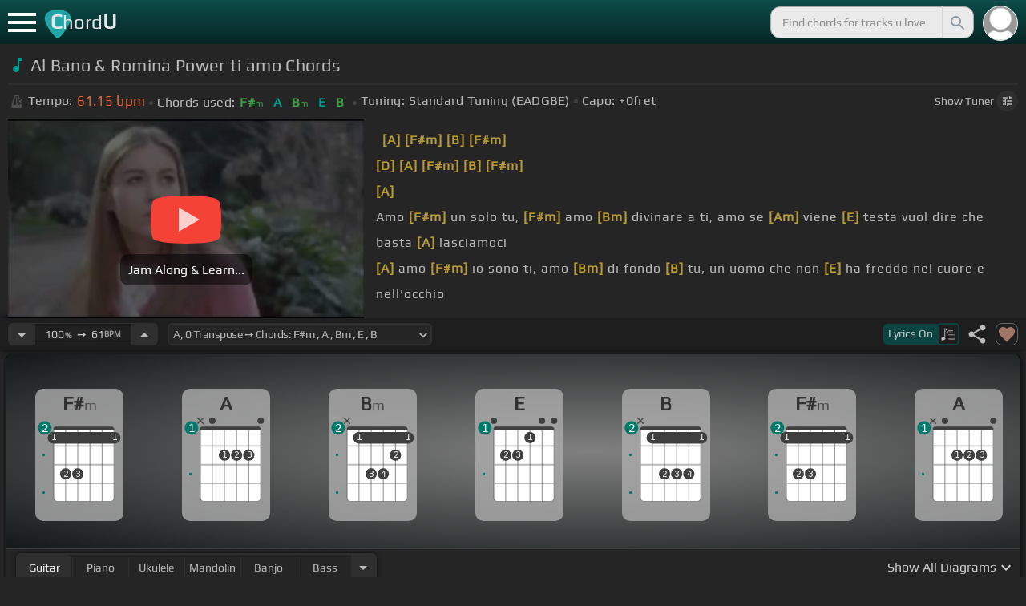

--- FILE ---
content_type: text/html; charset=utf-8
request_url: https://chordu.com/chords-tabs-al-bano-romina-power-ti-amo-id_I8DKAUQeae4
body_size: 18799
content:
<!DOCTYPE html><html lang="en"><head><meta charSet="utf-8"/><meta http-equiv="Content-Type" content="text/html; charset=UTF-8"/><meta name="viewport" content="width=device-width, height=device-height, initial-scale=1.0, maximum-scale=1.0"/><meta name="theme-color" content="#093431"/><meta property="og:site_name" content="chordu.com"/><meta property="twitter:site" content="@chordu_com"/><meta property="twitter:twitter:creator" content="@chordu_com"/><title>Al Bano &amp; Romina Power ti amo Chords - ChordU</title><meta name="description" content="Chords: F#m, A, Bm, E, B; key of A with capo 0. Al Bano &amp; Romina Power ti amo Chords with easy-to-follow letter notes sheet. Interactive speed changer, transposer and many more."/><link rel="icon" href="/favicon.png"/><meta name="apple-mobile-web-app-capable" content="yes"/><meta name="apple-mobile-web-app-title" content="ChordU"/><meta name="apple-mobile-web-app-status-bar-style" content="default"/><link rel="apple-touch-icon" href="/favicon.png"/><meta name="msapplication-TileColor" content="#093431"/><meta name="msapplication-TileImage" content="/favicon.png"/><meta property="og:url" content="https://chordu.com/chords-tabs-al-bano-romina-power-ti-amo-id_I8DKAUQeae4"/><meta property="og:type" content="website"/><meta property="og:title" content="Al Bano &amp; Romina Power ti amo Chords - ChordU"/><meta property="og:description" content="Chords: F#m, A, Bm, E, B; key of A with capo 0. Al Bano &amp; Romina Power ti amo Chords with easy-to-follow letter notes sheet. Interactive speed changer, transposer and many more."/><meta property="og:image" content="https://i.ytimg.com/vi/I8DKAUQeae4/mqdefault.jpg"/><meta name="twitter:card" content="summary_large_image"/><meta property="twitter:domain" content="https://chordu.com/chords-tabs-al-bano-romina-power-ti-amo-id_I8DKAUQeae4"/><meta property="twitter:url" content="https://chordu.com/chords-tabs-al-bano-romina-power-ti-amo-id_I8DKAUQeae4"/><meta name="twitter:title" content="Al Bano &amp; Romina Power ti amo Chords - ChordU"/><meta name="twitter:description" content="Chords: F#m, A, Bm, E, B; key of A with capo 0. Al Bano &amp; Romina Power ti amo Chords with easy-to-follow letter notes sheet. Interactive speed changer, transposer and many more."/><meta name="twitter:image" content="https://i.ytimg.com/vi/I8DKAUQeae4/mqdefault.jpg"/><link rel="canonical" href="https://chordu.com/chords-tabs-al-bano-romina-power-ti-amo-id_I8DKAUQeae4"/><script type="application/ld+json">{"@context":"https://schema.org","@type":["MusicRecording","Article"],"byArtist":{"@context":"http://schema.org","@type":"MusicGroup","name":"Albano Carrisi","url":"https://chordu.com/artist-chords-albano-carrisi"},"name":"Ti Amo","url":"https://chordu.com/chords-tabs-al-bano-romina-power-ti-amo-id_I8DKAUQeae4","thumbnailUrl":"https://i.ytimg.com/vi/I8DKAUQeae4/mqdefault.jpg","datePublished":"2023-07-30T07:30:03Z","dateModified":"2024-12-05T23:59:59Z"}</script><script type="application/ld+json">{"@context":"http://schema.org","@type":"CreativeWork","name":"Al Bano & Romina Power ti amo Chords","url":"https://chordu.com/chords-tabs-al-bano-romina-power-ti-amo-id_I8DKAUQeae4","description":"Chords: F#m, A, Bm, E, B; key of A with capo 0. Al Bano & Romina Power ti amo Chords with easy-to-follow letter notes sheet. Interactive speed changer, transposer and many more.","creator":{"@type":"Organization","name":"ChordU","url":"https://chordu.com"},"image":"https://i.ytimg.com/vi/I8DKAUQeae4/mqdefault.jpg","datePublished":"2023-07-30T07:30:03Z","dateModified":"2024-12-05T23:59:59Z"}</script><script type="application/ld+json">{"@context":"http://schema.org","@type":"BreadcrumbList","itemListElement":[{"@type":"ListItem","position":1,"name":"Albano Carrisi","item":"https://chordu.com/artist-chords-albano-carrisi"},{"@type":"ListItem","position":2,"name":"Ti Amo Chords","item":"https://chordu.com/chords-tabs-al-bano-romina-power-ti-amo-id_I8DKAUQeae4"}]}</script><link rel="preload" href="https://i.ytimg.com/vi/I8DKAUQeae4/mqdefault.jpg" as="image" fetchpriority="high"/><meta name="next-head-count" content="32"/><link rel="preload" href="/_next/static/css/bb85b42fdef46631.css" as="style"/><link rel="stylesheet" href="/_next/static/css/bb85b42fdef46631.css" data-n-g=""/><link rel="preload" href="/_next/static/css/85e3ab7d833875e0.css" as="style"/><link rel="stylesheet" href="/_next/static/css/85e3ab7d833875e0.css" data-n-p=""/><noscript data-n-css=""></noscript><script defer="" nomodule="" src="/_next/static/chunks/polyfills-42372ed130431b0a.js"></script><script src="/_next/static/chunks/webpack-2ea43c8c1e32d39a.js" defer=""></script><script src="/_next/static/chunks/framework-945b357d4a851f4b.js" defer=""></script><script src="/_next/static/chunks/main-f059dd6c54428248.js" defer=""></script><script src="/_next/static/chunks/pages/_app-831e203b510db58d.js" defer=""></script><script src="/_next/static/chunks/1664-194b31f059767b05.js" defer=""></script><script src="/_next/static/chunks/1890-9f446905dc6115e0.js" defer=""></script><script src="/_next/static/chunks/9273-fbe621f20a86148e.js" defer=""></script><script src="/_next/static/chunks/8626-57eddc29bc089e65.js" defer=""></script><script src="/_next/static/chunks/3344-6f13566531419a8b.js" defer=""></script><script src="/_next/static/chunks/4555-71085ff36c6875d0.js" defer=""></script><script src="/_next/static/chunks/pages/%5BtrackId%5D-192114e4adfe05e7.js" defer=""></script><script src="/_next/static/MwWLwjfrSqpSRMWZL77Xi/_buildManifest.js" defer=""></script><script src="/_next/static/MwWLwjfrSqpSRMWZL77Xi/_ssgManifest.js" defer=""></script><style id="__jsx-81765b9b93ef55a9">body{background:#252525}</style></head><body><div id="__next"><style>
    #nprogress .bar {
  background: #21a783 !important;
  z-index: 1300 !important;
  height: 2px !important;
} </style><nav class="style_top_navbar__6U54A false style_show_nav__7JDy9"><div id="menuLink" class="style_menu_link__rijxD  false"><span></span></div><div class="style_logolink__OuerD"><div class="style_title_area__cg4YO" style="background:url([data-uri]);background-size:40px 36px;background-repeat:no-repeat;background-position:-3px 12px"><div id="logo" class="style_logo__m8Py6" translate="no">C<span style="font-weight:normal;font-size:24px">hord</span>U</div></div></div><div class="style_search_container___yAgw"><div style="background-image:url(&#x27;[data-uri]&#x27;);background-position:center;background-repeat:no-repeat;background-size:cover" class="style_top_bar_user_img__B4CcG false"></div><div id="search_bar" class="style_navbar_search__LIBVk style_search_bar_animation__BmHKt"><input id="search_input" class="search-input-desktop-act style_search_input__UyVAf" type="text" name="q" autoComplete="off" placeholder="Find chords for tracks u love" value=""/><button aria-label="Search" title="Search" class="style_search_button__pDJum"><svg xmlns="http://www.w3.org/2000/svg" height="32" viewBox="0 0 24 24" width="32" fill="currentColor" style="font-size:32px;padding:4px;vertical-align:text-top;margin-left:3px;pointer-events:none"><path d="M0 0h24v24H0z" fill="none"></path><path d="M15.5 14h-.79l-.28-.27C15.41 12.59 16 11.11 16 9.5 16 5.91 13.09 3 9.5 3S3 5.91 3 9.5 5.91 16 9.5 16c1.61 0 3.09-.59 4.23-1.57l.27.28v.79l5 4.99L20.49 19l-4.99-5zm-6 0C7.01 14 5 11.99 5 9.5S7.01 5 9.5 5 14 7.01 14 9.5 11.99 14 9.5 14z"></path></svg></button></div></div></nav><main class="jsx-81765b9b93ef55a9"><article id="chords-page" class="jsx-81765b9b93ef55a9 style_main__QyiP4 false"><section id="chords-intro" class="style_chord_header__LCcAZ notranslate" translate="no"><header id="style_chord_tile__czZwO" style="pointer-events:none"><svg xmlns="http://www.w3.org/2000/svg" height="24" viewBox="0 0 24 24" width="24" fill="#019C91" style="vertical-align:sub;margin-right:4px"><path d="M0 0h24v24H0z" fill="none"></path><path d="M12 3v10.55c-.59-.34-1.27-.55-2-.55-2.21 0-4 1.79-4 4s1.79 4 4 4 4-1.79 4-4V7h4V3h-6z"></path></svg><h1>Al Bano &amp; Romina Power ti amo Chords</h1> </header><div class="style_track_bio_cont__XW_Lq"><div class="style_track_bio__qHvNb"><span style="width:20px"><svg width="15" height="17" style="vertical-align:-4px;margin:0 4px" viewBox="0 0 15 17" fill="none" xmlns="http://www.w3.org/2000/svg"><path d="M6.66667 0.122192L3.80833 0.888859L0.05 14.9389C0.025 15.0639 0 15.1972 0 15.3305C0 16.2555 0.741667 16.9972 1.66667 16.9972H11.6667C12.5917 16.9972 13.3333 16.2555 13.3333 15.3305C13.3333 15.1972 13.3083 15.0639 13.2833 14.9389L12.15 10.6805L10.8333 11.9972L11 12.8305H7.84167L10.2083 10.4639L9.03333 9.28886L5.49167 12.8305H2.33333L5.24167 1.99719H8.09167L9.30833 6.52219L10.6667 5.15553L9.525 0.888859L6.66667 0.122192ZM6.04167 2.83053V10.9555L7.29167 9.70553V2.83053H6.04167ZM13.1583 5.16386L10.8 7.52219L10.2083 6.93053L9.03333 8.11386L11.3833 10.4639L12.5667 9.28886L11.975 8.69719L14.3333 6.33886L13.1583 5.16386Z" fill="#4F4F4F"></path></svg></span><span class="style_show_only_992px__xC9kI" style="margin-left:5px">Tempo:</span><div class="style_title_bpm__LwBPP" style="margin-left:0"><span class="style_title_bpm__LwBPP">61.15<!-- --> bpm</span></div><span class="style_devider__NPKp8" style="margin-right:5px"></span><div class="style_chrd_snip__t1zUx" style="min-width:max-content"><span class="style_show_only_992px__xC9kI">Chords used:</span><p>F#m</p><p>A</p><p>Bm</p><p>E</p><p>B</p></div><span class="style_devider__NPKp8" style="margin-left:5px"></span><div class="style_tunning_capo___A_Fw"><span class="style_show_only_992px__xC9kI">Tuning:</span><span style="margin-left:5px">Standard Tuning (EADGBE)</span><span class="style_devider__NPKp8" style="vertical-align:2px"></span><span class="style_show_only_992px__xC9kI" style="margin-right:5px">Capo:</span>+0<!-- -->fret</div></div><div class="style_toggle_tuner_sidebar__gdZVJ">Show<!-- --> Tuner<span class="style_toggle_tuner_sidebar_icon__NI_sY"><svg xmlns="http://www.w3.org/2000/svg" height="16" viewBox="0 0 24 24" width="16" fill="currentColor" style="filter:drop-shadow(1px 1px 2px #252525)"><path d="M0 0h24v24H0V0z" fill="none"></path><path d="M3 17v2h6v-2H3zM3 5v2h10V5H3zm10 16v-2h8v-2h-8v-2h-2v6h2zM7 9v2H3v2h4v2h2V9H7zm14 4v-2H11v2h10zm-6-4h2V7h4V5h-4V3h-2v6z"></path></svg></span></div></div></section><section class="jsx-81765b9b93ef55a9 style_content__7aZej style_full_screen_view__hjlth"><article id="track_content" class="jsx-81765b9b93ef55a9"><div class="jsx-81765b9b93ef55a9 style_yt_player_container__WsA1y style_yt_player_container_with_traditional__Eu3hj"><section id="chords-video-player" class="style_yt_player_container__VAjLw  style_yt_player_left__JUZaa undefined"><div id="yt_player_hourglass" style="width:100%;text-align:center;position:relative;height:100%"><div class="style_yt_overly__D0hl3"></div><img alt="Al Bano &amp; Romina Power ti amo chords" fetchpriority="high" width="444" height="250" decoding="async" data-nimg="1" class="style_yt_thumbnail__aRndR" style="color:transparent" src="https://i.ytimg.com/vi/I8DKAUQeae4/mqdefault.jpg"/><div id="style_hourglass_play_btn__0K0_L"><div class="style_play__TShPf"></div><span>Jam Along &amp; Learn...</span></div></div></section><div class="style_inline_lyrics_container__qCOSJ"><section class="style_traditinal_inline_cont__z3gHO" style="display:inline-block"><div id="allChords" class="style_lyricsContainer__Z0zAB style_gold__ItUuT style_line_height_100__7Xf9p style_lyricsContainer_single_line__dFHvA"><div id="ac1" class="current_block"></div> <b>[A]</b>         <b>[F#m]</b>     <b>[B]</b>   <b>[F#m]</b>  <br> <b>[D]</b>   <b>[A]</b>         <b>[F#m]</b>   <b>[B]</b>   <b>[F#m]</b>  <br>   <b>[A]</b>            <br> Amo <b>[F#m]</b> un solo tu, <b>[F#m]</b> amo <b>[Bm]</b> divinare a ti, amo se <b>[Am]</b> viene <b>[E]</b> testa vuol dire che basta <b>[A]</b> lasciamoci<br> <b>[A]</b> amo <b>[F#m]</b> io sono ti, amo <b>[Bm]</b> di fondo <b>[B]</b> tu, un uomo che non <b>[E]</b> ha freddo nel cuore e nell'occhio<br>   tremo <b>[F#m]</b> avanti al tuo seno, <b>[Bm]</b> io di occhi amo, <b>[E]</b> è una farfalla che muore sbattendo<br>'amore che al letto si fa, <b>[F#m]</b> rendimi l'altra metà <b>[Bm]</b><br> oggi ritorno da lei, <b>[E]</b> <b>[A]</b> primo <b>[E]</b>     <b>[A]</b>  <br></div></section></div></div><section id="playerInfoId" style="align-items:center" class="jsx-81765b9b93ef55a9 style_player_info_container__G8QZY"><div class="style_tempo_customizer_section__cHtbn style_in_player_info__FaUpL"><button class="style_minus_transpose__FFsDT" aria-label="Decrease Tempo" title="Decrease Tempo" style="border-top-left-radius:6px;border-bottom-left-radius:6px"><svg xmlns="http://www.w3.org/2000/svg" height="24" viewBox="0 0 24 24" width="24" fill="currentColor"><path d="M0 0h24v24H0z" fill="none"></path><path d="M7 10l5 5 5-5z"></path></svg></button><div class="style_tempo_customizer_inp__TikjX style_in_player_info__FaUpL"><span class="style_show_min_540__6kNNL">100<b>%</b>  ➙  </span>61<b>BPM</b></div><button class="style_plus_transpose__hSkXJ" aria-label="Increase Tempo" title="Increase Tempo" style="border-top-right-radius:6px;border-bottom-right-radius:6px"><svg xmlns="http://www.w3.org/2000/svg" height="24" viewBox="0 0 24 24" width="24" fill="currentColor"><path d="M0 0h24v24H0V0z" fill="none"></path><path d="M7 14l5-5 5 5H7z"></path></svg></button></div><div class="style_transpose_changer_cont__D0C87" aria-label="Select a key to transpose chords" title="Select a key to transpose chords"><select class="style_transpose_changer__SwYEk"><option value="-11" style="color:#a1887f;filter:contrast(1.75)">A#<!-- -->, <!-- -->-11<!-- --> Transpose ➙ Chords: <!-- -->Gm<!-- --> <!-- -->, <!-- -->A#<!-- --> <!-- -->, <!-- -->Cm<!-- --> <!-- -->, <!-- -->F<!-- --> <!-- -->, <!-- -->C<!-- --> </option><option value="-10" style="color:#4db6ac;filter:contrast(1.75)">B<!-- -->, <!-- -->-10<!-- --> Transpose ➙ Chords: <!-- -->G#m<!-- --> <!-- -->, <!-- -->B<!-- --> <!-- -->, <!-- -->C#m<!-- --> <!-- -->, <!-- -->F#<!-- --> <!-- -->, <!-- -->C#<!-- --> </option><option value="-9" style="color:#1976d2;filter:contrast(1.75)">C<!-- -->, <!-- -->-9<!-- --> Transpose ➙ Chords: <!-- -->Am<!-- --> <!-- -->, <!-- -->C<!-- --> <!-- -->, <!-- -->Dm<!-- --> <!-- -->, <!-- -->G<!-- --> <!-- -->, <!-- -->D<!-- --> </option><option value="-8" style="color:#0d47a1;filter:contrast(1.75)">C#<!-- -->, <!-- -->-8<!-- --> Transpose ➙ Chords: <!-- -->A#m<!-- --> <!-- -->, <!-- -->C#<!-- --> <!-- -->, <!-- -->D#m<!-- --> <!-- -->, <!-- -->G#<!-- --> <!-- -->, <!-- -->D#<!-- --> </option><option value="-7" style="color:#ef6c00;filter:contrast(1.75)">D<!-- -->, <!-- -->-7<!-- --> Transpose ➙ Chords: <!-- -->Bm<!-- --> <!-- -->, <!-- -->D<!-- --> <!-- -->, <!-- -->Em<!-- --> <!-- -->, <!-- -->A<!-- --> <!-- -->, <!-- -->E<!-- --> </option><option value="-6" style="color:#e65100;filter:contrast(1.75)">D#<!-- -->, <!-- -->-6<!-- --> Transpose ➙ Chords: <!-- -->Cm<!-- --> <!-- -->, <!-- -->D#<!-- --> <!-- -->, <!-- -->Fm<!-- --> <!-- -->, <!-- -->A#<!-- --> <!-- -->, <!-- -->F<!-- --> </option><option value="-5" style="color:#fdd835;filter:contrast(1.75)">E<!-- -->, <!-- -->-5<!-- --> Transpose ➙ Chords: <!-- -->C#m<!-- --> <!-- -->, <!-- -->E<!-- --> <!-- -->, <!-- -->F#m<!-- --> <!-- -->, <!-- -->B<!-- --> <!-- -->, <!-- -->F#<!-- --> </option><option value="-4" style="color:#26c6da;filter:contrast(1.75)">F<!-- -->, <!-- -->-4<!-- --> Transpose ➙ Chords: <!-- -->Dm<!-- --> <!-- -->, <!-- -->F<!-- --> <!-- -->, <!-- -->Gm<!-- --> <!-- -->, <!-- -->C<!-- --> <!-- -->, <!-- -->G<!-- --> </option><option value="-3" style="color:#4fc3f7;filter:contrast(1.75)">F#<!-- -->, <!-- -->-3<!-- --> Transpose ➙ Chords: <!-- -->D#m<!-- --> <!-- -->, <!-- -->F#<!-- --> <!-- -->, <!-- -->G#m<!-- --> <!-- -->, <!-- -->C#<!-- --> <!-- -->, <!-- -->G#<!-- --> </option><option value="-2" style="color:#e53935;filter:contrast(1.75)">G<!-- -->, <!-- -->-2<!-- --> Transpose ➙ Chords: <!-- -->Em<!-- --> <!-- -->, <!-- -->G<!-- --> <!-- -->, <!-- -->Am<!-- --> <!-- -->, <!-- -->D<!-- --> <!-- -->, <!-- -->A<!-- --> </option><option value="-1" style="color:#d81b60;filter:contrast(1.75)">G#<!-- -->, <!-- -->-1<!-- --> Transpose ➙ Chords: <!-- -->Fm<!-- --> <!-- -->, <!-- -->G#<!-- --> <!-- -->, <!-- -->A#m<!-- --> <!-- -->, <!-- -->D#<!-- --> <!-- -->, <!-- -->A#<!-- --> </option><option value="0" style="color:#ffee58;filter:contrast(1.75)" selected="">A<!-- -->, <!-- -->0<!-- --> Transpose ➙ Chords: <!-- -->F#m<!-- --> <!-- -->, <!-- -->A<!-- --> <!-- -->, <!-- -->Bm<!-- --> <!-- -->, <!-- -->E<!-- --> <!-- -->, <!-- -->B<!-- --> </option><option value="1" style="color:#a1887f;filter:contrast(1.75)">A#<!-- -->, <!-- -->+1<!-- --> Transpose ➙ Chords: <!-- -->Gm<!-- --> <!-- -->, <!-- -->A#<!-- --> <!-- -->, <!-- -->Cm<!-- --> <!-- -->, <!-- -->F<!-- --> <!-- -->, <!-- -->C<!-- --> </option><option value="2" style="color:#4db6ac;filter:contrast(1.75)">B<!-- -->, <!-- -->+2<!-- --> Transpose ➙ Chords: <!-- -->G#m<!-- --> <!-- -->, <!-- -->B<!-- --> <!-- -->, <!-- -->C#m<!-- --> <!-- -->, <!-- -->F#<!-- --> <!-- -->, <!-- -->C#<!-- --> </option><option value="3" style="color:#1976d2;filter:contrast(1.75)">C<!-- -->, <!-- -->+3<!-- --> Transpose ➙ Chords: <!-- -->Am<!-- --> <!-- -->, <!-- -->C<!-- --> <!-- -->, <!-- -->Dm<!-- --> <!-- -->, <!-- -->G<!-- --> <!-- -->, <!-- -->D<!-- --> </option><option value="4" style="color:#0d47a1;filter:contrast(1.75)">C#<!-- -->, <!-- -->+4<!-- --> Transpose ➙ Chords: <!-- -->A#m<!-- --> <!-- -->, <!-- -->C#<!-- --> <!-- -->, <!-- -->D#m<!-- --> <!-- -->, <!-- -->G#<!-- --> <!-- -->, <!-- -->D#<!-- --> </option><option value="5" style="color:#ef6c00;filter:contrast(1.75)">D<!-- -->, <!-- -->+5<!-- --> Transpose ➙ Chords: <!-- -->Bm<!-- --> <!-- -->, <!-- -->D<!-- --> <!-- -->, <!-- -->Em<!-- --> <!-- -->, <!-- -->A<!-- --> <!-- -->, <!-- -->E<!-- --> </option><option value="6" style="color:#e65100;filter:contrast(1.75)">D#<!-- -->, <!-- -->+6<!-- --> Transpose ➙ Chords: <!-- -->Cm<!-- --> <!-- -->, <!-- -->D#<!-- --> <!-- -->, <!-- -->Fm<!-- --> <!-- -->, <!-- -->A#<!-- --> <!-- -->, <!-- -->F<!-- --> </option><option value="7" style="color:#fdd835;filter:contrast(1.75)">E<!-- -->, <!-- -->+7<!-- --> Transpose ➙ Chords: <!-- -->C#m<!-- --> <!-- -->, <!-- -->E<!-- --> <!-- -->, <!-- -->F#m<!-- --> <!-- -->, <!-- -->B<!-- --> <!-- -->, <!-- -->F#<!-- --> </option><option value="8" style="color:#26c6da;filter:contrast(1.75)">F<!-- -->, <!-- -->+8<!-- --> Transpose ➙ Chords: <!-- -->Dm<!-- --> <!-- -->, <!-- -->F<!-- --> <!-- -->, <!-- -->Gm<!-- --> <!-- -->, <!-- -->C<!-- --> <!-- -->, <!-- -->G<!-- --> </option><option value="9" style="color:#4fc3f7;filter:contrast(1.75)">F#<!-- -->, <!-- -->+9<!-- --> Transpose ➙ Chords: <!-- -->D#m<!-- --> <!-- -->, <!-- -->F#<!-- --> <!-- -->, <!-- -->G#m<!-- --> <!-- -->, <!-- -->C#<!-- --> <!-- -->, <!-- -->G#<!-- --> </option><option value="10" style="color:#e53935;filter:contrast(1.75)">G<!-- -->, <!-- -->+10<!-- --> Transpose ➙ Chords: <!-- -->Em<!-- --> <!-- -->, <!-- -->G<!-- --> <!-- -->, <!-- -->Am<!-- --> <!-- -->, <!-- -->D<!-- --> <!-- -->, <!-- -->A<!-- --> </option><option value="11" style="color:#d81b60;filter:contrast(1.75)">G#<!-- -->, <!-- -->+11<!-- --> Transpose ➙ Chords: <!-- -->Fm<!-- --> <!-- -->, <!-- -->G#<!-- --> <!-- -->, <!-- -->A#m<!-- --> <!-- -->, <!-- -->D#<!-- --> <!-- -->, <!-- -->A#<!-- --> </option></select><svg xmlns="http://www.w3.org/2000/svg" height="20px" viewBox="0 0 24 24" width="20px" fill="currentColor" style="position:absolute;right:1px;bottom:3px;pointer-events:none" class="style_expandMore__vYq9U"><path d="M24 24H0V0h24v24z" fill="none" opacity=".87"></path><path d="M16.59 8.59L12 13.17 7.41 8.59 6 10l6 6 6-6-1.41-1.41z"></path></svg></div><div class="jsx-81765b9b93ef55a9 style_flex_info_bar__W1qDK"><button class="style_toggle_lyrics__0nC1M" style="background-color:#0B4440;text-align:left"><span class="style_show_min_380px__GO5c_">Lyrics <!-- -->On</span><div class="style_lyrics_switch__cGJWq style_active__JbWTV"><svg xmlns="http://www.w3.org/2000/svg" height="16" viewBox="0 0 17 16" width="17" style="border-color:#0b4440"><path d="M4.24307 0.841129C4.12915 0.97023 4.11397 1.44107 4.11397 6.00518V11.0174L3.87095 11.0933C3.73426 11.1389 3.0204 11.3211 2.29136 11.4958C1.10666 11.7844 0.93959 11.8451 0.719359 12.0654L0.46875 12.3084V13.4551C0.46875 14.336 0.499127 14.6626 0.582663 14.8296C0.70417 15.0651 1.04591 15.2853 1.28133 15.2853C1.36487 15.2853 2.1091 15.1106 2.93687 14.898C4.5924 14.4803 4.74429 14.4044 4.88098 13.9032C4.91895 13.7437 4.94933 13.0906 4.94933 12.4527C4.94173 11.8223 4.94933 9.24791 4.94933 6.74182L4.95692 2.1853L5.93657 3.20292C7.23518 4.5471 7.25797 4.58507 7.30353 6.15707C7.33391 7.27342 7.35669 7.41011 7.48579 7.50884C7.67565 7.64553 7.75918 7.64553 7.97182 7.49365C8.1313 7.38733 8.13889 7.32658 8.13889 6.2482C8.13889 4.99516 8.04017 4.50913 7.64527 3.894C7.46301 3.60542 6.62005 2.69411 5.01768 1.06136C4.63797 0.68165 4.44052 0.620897 4.24307 0.841129Z" fill="#BABBBB"></path><path d="M8.83756 3.56745C8.58695 3.61301 8.48063 3.93956 8.63251 4.16739L8.74643 4.34965H11.3588C13.8497 4.34965 13.9712 4.34205 14.1003 4.19776C14.275 4.00031 14.1991 3.68136 13.9409 3.59023C13.751 3.51429 9.20208 3.4991 8.83756 3.56745Z" fill="#BABBBB"></path><path d="M8.71605 6.04315C8.63252 6.10391 8.57936 6.2406 8.57936 6.36211C8.57936 6.7722 8.62492 6.77979 11.4044 6.77979C13.789 6.77979 13.9712 6.7722 14.0852 6.6431C14.2522 6.45324 14.2446 6.27858 14.0624 6.09631C13.9181 5.95202 13.8118 5.94443 11.3816 5.94443C9.39953 5.94443 8.82237 5.96721 8.71605 6.04315Z" fill="#BABBBB"></path><path d="M8.71605 8.4733C8.63251 8.53405 8.57936 8.67075 8.57936 8.79226C8.57936 9.21753 8.5262 9.20994 12.6195 9.20994C16.1812 9.20994 16.4014 9.20234 16.5153 9.07324C16.6824 8.88339 16.6748 8.70872 16.4925 8.52646C16.3482 8.38217 16.2419 8.37457 12.5967 8.37457C9.60457 8.37457 8.82237 8.39736 8.71605 8.4733Z" fill="#BABBBB"></path><path d="M8.71605 10.9034C8.63251 10.9642 8.57936 11.1009 8.57936 11.2224C8.57936 11.6477 8.5262 11.6401 12.6195 11.6401C16.1812 11.6401 16.4014 11.6325 16.5153 11.5034C16.69 11.3059 16.6748 11.0629 16.4773 10.9262C16.3254 10.8199 15.8318 10.8047 12.5815 10.8047C9.59698 10.8047 8.82237 10.8275 8.71605 10.9034Z" fill="#BABBBB"></path><path d="M8.71605 13.3336C8.63251 13.3943 8.57936 13.531 8.57936 13.6525C8.57936 14.0778 8.5262 14.0702 12.6195 14.0702C16.1812 14.0702 16.4014 14.0626 16.5153 13.9335C16.69 13.7361 16.6748 13.4931 16.4773 13.3564C16.3254 13.2501 15.8318 13.2349 12.5815 13.2349C9.59698 13.2349 8.82237 13.2576 8.71605 13.3336Z" fill="#BABBBB"></path></svg></div></button><div class="jsx-81765b9b93ef55a9 style_track_user_interaction__3Qg0H"><svg xmlns="http://www.w3.org/2000/svg" height="28" viewBox="0 0 24 24" width="28" fill="currentColor" title="Share this track" style="pointer-events:auto"><path d="M0 0h24v24H0z" fill="none"></path><path d="M18 16.08c-.76 0-1.44.3-1.96.77L8.91 12.7c.05-.23.09-.46.09-.7s-.04-.47-.09-.7l7.05-4.11c.54.5 1.25.81 2.04.81 1.66 0 3-1.34 3-3s-1.34-3-3-3-3 1.34-3 3c0 .24.04.47.09.7L8.04 9.81C7.5 9.31 6.79 9 6 9c-1.66 0-3 1.34-3 3s1.34 3 3 3c.79 0 1.5-.31 2.04-.81l7.12 4.16c-.05.21-.08.43-.08.65 0 1.61 1.31 2.92 2.92 2.92 1.61 0 2.92-1.31 2.92-2.92s-1.31-2.92-2.92-2.92z"></path></svg><svg xmlns="http://www.w3.org/2000/svg" height="28" viewBox="0 0 24 24" width="28" id="style_fav_ctrl__2D56i" title="Add to Loved Tracks" data-ytid="JGwWNGJdvx8" style="pointer-events:auto" fill="currentColor"><path d="M0 0h24v24H0z" fill="none"></path><path d="M12 21.35l-1.45-1.32C5.4 15.36 2 12.28 2 8.5 2 5.42 4.42 3 7.5 3c1.74 0 3.41.81 4.5 2.09C13.09 3.81 14.76 3 16.5 3 19.58 3 22 5.42 22 8.5c0 3.78-3.4 6.86-8.55 11.54L12 21.35z"></path></svg></div></div></section><section id="chords-diagrams" class="style_card_wrapper__8FPCW"><div class="style_cdiagconatiner_transition__ZK9WD style_cdiagconatiner_wrapper__Ra69O " id="style_cdiagconatiner_wrapper_ssr__lVdQE" style="transform:translateX(0px)"><div class="style_cdiag_conatiner__QLDcl" id="cdiagconatiner" translate="no"><div id="diag0" class="style_chord_diag__NUYGx " style="background-image:none;display:inline-block"><span>F#m</span><div class="style_chord_diag__NUYGx"><svg xmlns="http://www.w3.org/2000/svg" fill="none" viewBox="0 0 334 375"><path fill="#fff" d="M299 60H70v254c0 10 4 18 16 18h190c17 2 23-5 23-20V60Z"/><path fill="#BABBBB" d="M71 121v-3l2-1h223l2 1v3l-2 2H73l-2-2Zm0 69v2l2 2h223l2-2v-2l-2-2H73l-2 2Zm0 73v-2l2-2h223l2 2v2l-2 2H73l-2-2Z"/><path fill="#3F3F3F" fill-rule="evenodd" d="M84 47h202c12 0 12 6 12 12H70c0-9 0-12 14-12Z" clip-rule="evenodd"/><path stroke="#3F3F3F" stroke-width="1.9" d="M115 331H84c-8 0-14-6-14-14V59m45 272h46m-46 0V59m46 272h46m-46 0V59m46 272h46m-46 0V59m46 272h31c8 0 14-6 14-14V59m-45 272V59M70 59c0-9 0-12 14-12h202c12 0 12 6 12 12M70 59h45m183 0h-45m0 0h-46m0 0h-46m-46 0h46"/><circle cx="69" cy="88" r="21.3" fill="#3F3F3F"/><text xml:space="preserve" fill="#EBEBEB" font-size="34"><tspan x="60.5" y="99">1</tspan></text><circle cx="115" cy="226" r="21.3" fill="#3F3F3F"/><text xml:space="preserve" fill="#EBEBEB" font-size="34"><tspan x="106.5" y="237">2</tspan></text><circle cx="161" cy="226" r="21.3" fill="#3F3F3F"/><text xml:space="preserve" fill="#EBEBEB" font-size="34"><tspan x="152.5" y="237">3</tspan></text><circle cx="207" cy="88" r="21.3" fill="#3F3F3F"/><text xml:space="preserve" fill="#EBEBEB" font-size="34"><tspan x="198.5" y="99">1</tspan></text><circle cx="253" cy="88" r="21.3" fill="#3F3F3F"/><text xml:space="preserve" fill="#EBEBEB" font-size="34"><tspan x="244.5" y="99">1</tspan></text><circle cx="299" cy="88" r="21.3" fill="#3F3F3F"/><text xml:space="preserve" fill="#EBEBEB" font-size="34"><tspan x="290.5" y="99">1</tspan></text><circle id="fp2" cx="31.9828" cy="154.504" r="5" fill="#00796B"/><circle id="fp4" cx="31.9828" cy="297.504" r="5" fill="#00796B"/><rect width="276" height="44" x="47" y="67" fill="#3F3F3F" rx="21.3"/><text xml:space="preserve" fill="#EBEBEB" font-size="34"><tspan x="60.5" y="99">1</tspan></text><text xml:space="preserve" fill="#EBEBEB" font-size="34"><tspan x="290.5" y="99">1</tspan></text><circle cx="36" cy="51.5" r="26" fill="#00796B"/><text xml:space="preserve" fill="#fff" font-size="41.6"><tspan x="24" y="66">2</tspan></text></svg></div></div><div id="diag1" class="style_chord_diag__NUYGx " style="background-image:none;display:inline-block"><span>A</span><div class="style_chord_diag__NUYGx"><svg xmlns="http://www.w3.org/2000/svg" fill="none" viewBox="0 0 334 375"><path fill="#fff" d="M299 60H70v254c0 10 4 18 16 18h190c17 2 23-5 23-20V60Z"/><path fill="#BABBBB" d="M71 121v-3l2-1h223l2 1v3l-2 2H73l-2-2Zm0 69v2l2 2h223l2-2v-2l-2-2H73l-2 2Zm0 73v-2l2-2h223l2 2v2l-2 2H73l-2-2Z"/><path fill="#3F3F3F" fill-rule="evenodd" d="M84 47h202c12 0 12 6 12 12H70c0-9 0-12 14-12Z" clip-rule="evenodd"/><path stroke="#3F3F3F" stroke-width="1.9" d="M115 331H84c-8 0-14-6-14-14V59m45 272h46m-46 0V59m46 272h46m-46 0V59m46 272h46m-46 0V59m46 272h31c8 0 14-6 14-14V59m-45 272V59M70 59c0-9 0-12 14-12h202c12 0 12 6 12 12M70 59h45m183 0h-45m0 0h-46m0 0h-46m-46 0h46"/><circle cx="161" cy="155" r="21.3" fill="#3F3F3F"/><text xml:space="preserve" fill="#EBEBEB" font-size="34"><tspan x="152.5" y="166">1</tspan></text><circle cx="207" cy="155" r="21.3" fill="#3F3F3F"/><text xml:space="preserve" fill="#EBEBEB" font-size="34"><tspan x="198.5" y="166">2</tspan></text><circle cx="253" cy="155" r="21.3" fill="#3F3F3F"/><text xml:space="preserve" fill="#EBEBEB" font-size="34"><tspan x="244.5" y="166">3</tspan></text><circle id="fp3" cx="31.9828" cy="226.504" r="5" fill="#00796B"/><g fill="#3F3F3F"><path d="M82 13a2 2 0 0 0-2 0 2 2 0 0 0-1 0l-9 9-9-9a2 2 0 0 0-1-1 2 2 0 0 0-2 1 2 2 0 0 0 0 1 2 2 0 0 0 0 2l9 8-9 9a2 2 0 0 0 0 1 2 2 0 0 0 0 2 2 2 0 0 0 2 0 2 2 0 0 0 1 0l9-9 9 9a2 2 0 0 0 1 0 2 2 0 0 0 2 0 2 2 0 0 0 0-2 2 2 0 0 0 0-1l-9-9 9-8v-3Z"/></g><g fill="#3F3F3F"><ellipse cx="115.1" cy="24.3" rx="12.3" ry="11.8"/></g><g fill="#3F3F3F"><ellipse cx="298.5" cy="24.3" rx="12.3" ry="11.8"/></g><circle cx="36" cy="51.5" r="26" fill="#00796B"/><text xml:space="preserve" fill="#fff" font-size="41.6"><tspan x="24" y="66">1</tspan></text></svg></div></div><div id="diag2" class="style_chord_diag__NUYGx " style="background-image:none;display:inline-block"><span>Bm</span><div class="style_chord_diag__NUYGx"><svg xmlns="http://www.w3.org/2000/svg" fill="none" viewBox="0 0 334 375"><path fill="#fff" d="M299 60H70v254c0 10 4 18 16 18h190c17 2 23-5 23-20V60Z"/><path fill="#BABBBB" d="M71 121v-3l2-1h223l2 1v3l-2 2H73l-2-2Zm0 69v2l2 2h223l2-2v-2l-2-2H73l-2 2Zm0 73v-2l2-2h223l2 2v2l-2 2H73l-2-2Z"/><path fill="#3F3F3F" fill-rule="evenodd" d="M84 47h202c12 0 12 6 12 12H70c0-9 0-12 14-12Z" clip-rule="evenodd"/><path stroke="#3F3F3F" stroke-width="1.9" d="M115 331H84c-8 0-14-6-14-14V59m45 272h46m-46 0V59m46 272h46m-46 0V59m46 272h46m-46 0V59m46 272h31c8 0 14-6 14-14V59m-45 272V59M70 59c0-9 0-12 14-12h202c12 0 12 6 12 12M70 59h45m183 0h-45m0 0h-46m0 0h-46m-46 0h46"/><circle cx="115" cy="88" r="21.3" fill="#3F3F3F"/><text xml:space="preserve" fill="#EBEBEB" font-size="34"><tspan x="106.5" y="99">1</tspan></text><circle cx="161" cy="226" r="21.3" fill="#3F3F3F"/><text xml:space="preserve" fill="#EBEBEB" font-size="34"><tspan x="152.5" y="237">3</tspan></text><circle cx="207" cy="226" r="21.3" fill="#3F3F3F"/><text xml:space="preserve" fill="#EBEBEB" font-size="34"><tspan x="198.5" y="237">4</tspan></text><circle cx="253" cy="155" r="21.3" fill="#3F3F3F"/><text xml:space="preserve" fill="#EBEBEB" font-size="34"><tspan x="244.5" y="166">2</tspan></text><circle cx="299" cy="88" r="21.3" fill="#3F3F3F"/><text xml:space="preserve" fill="#EBEBEB" font-size="34"><tspan x="290.5" y="99">1</tspan></text><circle id="fp2" cx="31.9828" cy="154.504" r="5" fill="#00796B"/><circle id="fp4" cx="31.9828" cy="297.504" r="5" fill="#00796B"/><rect width="230" height="44" x="93" y="67" fill="#3F3F3F" rx="21.3"/><text xml:space="preserve" fill="#EBEBEB" font-size="34"><tspan x="106.5" y="99">1</tspan></text><text xml:space="preserve" fill="#EBEBEB" font-size="34"><tspan x="290.5" y="99">1</tspan></text><g fill="#3F3F3F"><path d="M82 13a2 2 0 0 0-2 0 2 2 0 0 0-1 0l-9 9-9-9a2 2 0 0 0-1-1 2 2 0 0 0-2 1 2 2 0 0 0 0 1 2 2 0 0 0 0 2l9 8-9 9a2 2 0 0 0 0 1 2 2 0 0 0 0 2 2 2 0 0 0 2 0 2 2 0 0 0 1 0l9-9 9 9a2 2 0 0 0 1 0 2 2 0 0 0 2 0 2 2 0 0 0 0-2 2 2 0 0 0 0-1l-9-9 9-8v-3Z"/></g><circle cx="36" cy="51.5" r="26" fill="#00796B"/><text xml:space="preserve" fill="#fff" font-size="41.6"><tspan x="24" y="66">2</tspan></text></svg></div></div><div id="diag3" class="style_chord_diag__NUYGx " style="background-image:none;display:inline-block"><span>E</span><div class="style_chord_diag__NUYGx"><svg xmlns="http://www.w3.org/2000/svg" fill="none" viewBox="0 0 334 375"><path fill="#fff" d="M299 60H70v254c0 10 4 18 16 18h190c17 2 23-5 23-20V60Z"/><path fill="#BABBBB" d="M71 121v-3l2-1h223l2 1v3l-2 2H73l-2-2Zm0 69v2l2 2h223l2-2v-2l-2-2H73l-2 2Zm0 73v-2l2-2h223l2 2v2l-2 2H73l-2-2Z"/><path fill="#3F3F3F" fill-rule="evenodd" d="M84 47h202c12 0 12 6 12 12H70c0-9 0-12 14-12Z" clip-rule="evenodd"/><path stroke="#3F3F3F" stroke-width="1.9" d="M115 331H84c-8 0-14-6-14-14V59m45 272h46m-46 0V59m46 272h46m-46 0V59m46 272h46m-46 0V59m46 272h31c8 0 14-6 14-14V59m-45 272V59M70 59c0-9 0-12 14-12h202c12 0 12 6 12 12M70 59h45m183 0h-45m0 0h-46m0 0h-46m-46 0h46"/><circle cx="115" cy="155" r="21.3" fill="#3F3F3F"/><text xml:space="preserve" fill="#EBEBEB" font-size="34"><tspan x="106.5" y="166">2</tspan></text><circle cx="161" cy="155" r="21.3" fill="#3F3F3F"/><text xml:space="preserve" fill="#EBEBEB" font-size="34"><tspan x="152.5" y="166">3</tspan></text><circle cx="207" cy="88" r="21.3" fill="#3F3F3F"/><text xml:space="preserve" fill="#EBEBEB" font-size="34"><tspan x="198.5" y="99">1</tspan></text><circle id="fp3" cx="31.9828" cy="226.504" r="5" fill="#00796B"/><g fill="#3F3F3F"><ellipse cx="70" cy="24.3" rx="12.3" ry="11.8"/></g><g fill="#3F3F3F"><ellipse cx="252.4" cy="24.3" rx="12.3" ry="11.8"/></g><g fill="#3F3F3F"><ellipse cx="298.5" cy="24.3" rx="12.3" ry="11.8"/></g><circle cx="36" cy="51.5" r="26" fill="#00796B"/><text xml:space="preserve" fill="#fff" font-size="41.6"><tspan x="24" y="66">1</tspan></text></svg></div></div><div id="diag4" class="style_chord_diag__NUYGx " style="background-image:none;display:inline-block"><span>B</span><div class="style_chord_diag__NUYGx"><svg xmlns="http://www.w3.org/2000/svg" fill="none" viewBox="0 0 334 375"><path fill="#fff" d="M299 60H70v254c0 10 4 18 16 18h190c17 2 23-5 23-20V60Z"/><path fill="#BABBBB" d="M71 121v-3l2-1h223l2 1v3l-2 2H73l-2-2Zm0 69v2l2 2h223l2-2v-2l-2-2H73l-2 2Zm0 73v-2l2-2h223l2 2v2l-2 2H73l-2-2Z"/><path fill="#3F3F3F" fill-rule="evenodd" d="M84 47h202c12 0 12 6 12 12H70c0-9 0-12 14-12Z" clip-rule="evenodd"/><path stroke="#3F3F3F" stroke-width="1.9" d="M115 331H84c-8 0-14-6-14-14V59m45 272h46m-46 0V59m46 272h46m-46 0V59m46 272h46m-46 0V59m46 272h31c8 0 14-6 14-14V59m-45 272V59M70 59c0-9 0-12 14-12h202c12 0 12 6 12 12M70 59h45m183 0h-45m0 0h-46m0 0h-46m-46 0h46"/><circle cx="115" cy="88" r="21.3" fill="#3F3F3F"/><text xml:space="preserve" fill="#EBEBEB" font-size="34"><tspan x="106.5" y="99">1</tspan></text><circle cx="161" cy="226" r="21.3" fill="#3F3F3F"/><text xml:space="preserve" fill="#EBEBEB" font-size="34"><tspan x="152.5" y="237">2</tspan></text><circle cx="207" cy="226" r="21.3" fill="#3F3F3F"/><text xml:space="preserve" fill="#EBEBEB" font-size="34"><tspan x="198.5" y="237">3</tspan></text><circle cx="253" cy="226" r="21.3" fill="#3F3F3F"/><text xml:space="preserve" fill="#EBEBEB" font-size="34"><tspan x="244.5" y="237">4</tspan></text><circle cx="299" cy="88" r="21.3" fill="#3F3F3F"/><text xml:space="preserve" fill="#EBEBEB" font-size="34"><tspan x="290.5" y="99">1</tspan></text><circle id="fp2" cx="31.9828" cy="154.504" r="5" fill="#00796B"/><circle id="fp4" cx="31.9828" cy="297.504" r="5" fill="#00796B"/><rect width="230" height="44" x="93" y="67" fill="#3F3F3F" rx="21.3"/><text xml:space="preserve" fill="#EBEBEB" font-size="34"><tspan x="106.5" y="99">1</tspan></text><text xml:space="preserve" fill="#EBEBEB" font-size="34"><tspan x="290.5" y="99">1</tspan></text><g fill="#3F3F3F"><path d="M82 13a2 2 0 0 0-2 0 2 2 0 0 0-1 0l-9 9-9-9a2 2 0 0 0-1-1 2 2 0 0 0-2 1 2 2 0 0 0 0 1 2 2 0 0 0 0 2l9 8-9 9a2 2 0 0 0 0 1 2 2 0 0 0 0 2 2 2 0 0 0 2 0 2 2 0 0 0 1 0l9-9 9 9a2 2 0 0 0 1 0 2 2 0 0 0 2 0 2 2 0 0 0 0-2 2 2 0 0 0 0-1l-9-9 9-8v-3Z"/></g><circle cx="36" cy="51.5" r="26" fill="#00796B"/><text xml:space="preserve" fill="#fff" font-size="41.6"><tspan x="24" y="66">2</tspan></text></svg></div></div><div id="diag5" class="style_chord_diag__NUYGx " style="background-image:none;display:inline-block"><span>F#m</span><div class="style_chord_diag__NUYGx"><svg xmlns="http://www.w3.org/2000/svg" fill="none" viewBox="0 0 334 375"><path fill="#fff" d="M299 60H70v254c0 10 4 18 16 18h190c17 2 23-5 23-20V60Z"/><path fill="#BABBBB" d="M71 121v-3l2-1h223l2 1v3l-2 2H73l-2-2Zm0 69v2l2 2h223l2-2v-2l-2-2H73l-2 2Zm0 73v-2l2-2h223l2 2v2l-2 2H73l-2-2Z"/><path fill="#3F3F3F" fill-rule="evenodd" d="M84 47h202c12 0 12 6 12 12H70c0-9 0-12 14-12Z" clip-rule="evenodd"/><path stroke="#3F3F3F" stroke-width="1.9" d="M115 331H84c-8 0-14-6-14-14V59m45 272h46m-46 0V59m46 272h46m-46 0V59m46 272h46m-46 0V59m46 272h31c8 0 14-6 14-14V59m-45 272V59M70 59c0-9 0-12 14-12h202c12 0 12 6 12 12M70 59h45m183 0h-45m0 0h-46m0 0h-46m-46 0h46"/><circle cx="69" cy="88" r="21.3" fill="#3F3F3F"/><text xml:space="preserve" fill="#EBEBEB" font-size="34"><tspan x="60.5" y="99">1</tspan></text><circle cx="115" cy="226" r="21.3" fill="#3F3F3F"/><text xml:space="preserve" fill="#EBEBEB" font-size="34"><tspan x="106.5" y="237">2</tspan></text><circle cx="161" cy="226" r="21.3" fill="#3F3F3F"/><text xml:space="preserve" fill="#EBEBEB" font-size="34"><tspan x="152.5" y="237">3</tspan></text><circle cx="207" cy="88" r="21.3" fill="#3F3F3F"/><text xml:space="preserve" fill="#EBEBEB" font-size="34"><tspan x="198.5" y="99">1</tspan></text><circle cx="253" cy="88" r="21.3" fill="#3F3F3F"/><text xml:space="preserve" fill="#EBEBEB" font-size="34"><tspan x="244.5" y="99">1</tspan></text><circle cx="299" cy="88" r="21.3" fill="#3F3F3F"/><text xml:space="preserve" fill="#EBEBEB" font-size="34"><tspan x="290.5" y="99">1</tspan></text><circle id="fp2" cx="31.9828" cy="154.504" r="5" fill="#00796B"/><circle id="fp4" cx="31.9828" cy="297.504" r="5" fill="#00796B"/><rect width="276" height="44" x="47" y="67" fill="#3F3F3F" rx="21.3"/><text xml:space="preserve" fill="#EBEBEB" font-size="34"><tspan x="60.5" y="99">1</tspan></text><text xml:space="preserve" fill="#EBEBEB" font-size="34"><tspan x="290.5" y="99">1</tspan></text><circle cx="36" cy="51.5" r="26" fill="#00796B"/><text xml:space="preserve" fill="#fff" font-size="41.6"><tspan x="24" y="66">2</tspan></text></svg></div></div><div id="diag6" class="style_chord_diag__NUYGx " style="background-image:none;display:inline-block"><span>A</span><div class="style_chord_diag__NUYGx"><svg xmlns="http://www.w3.org/2000/svg" fill="none" viewBox="0 0 334 375"><path fill="#fff" d="M299 60H70v254c0 10 4 18 16 18h190c17 2 23-5 23-20V60Z"/><path fill="#BABBBB" d="M71 121v-3l2-1h223l2 1v3l-2 2H73l-2-2Zm0 69v2l2 2h223l2-2v-2l-2-2H73l-2 2Zm0 73v-2l2-2h223l2 2v2l-2 2H73l-2-2Z"/><path fill="#3F3F3F" fill-rule="evenodd" d="M84 47h202c12 0 12 6 12 12H70c0-9 0-12 14-12Z" clip-rule="evenodd"/><path stroke="#3F3F3F" stroke-width="1.9" d="M115 331H84c-8 0-14-6-14-14V59m45 272h46m-46 0V59m46 272h46m-46 0V59m46 272h46m-46 0V59m46 272h31c8 0 14-6 14-14V59m-45 272V59M70 59c0-9 0-12 14-12h202c12 0 12 6 12 12M70 59h45m183 0h-45m0 0h-46m0 0h-46m-46 0h46"/><circle cx="161" cy="155" r="21.3" fill="#3F3F3F"/><text xml:space="preserve" fill="#EBEBEB" font-size="34"><tspan x="152.5" y="166">1</tspan></text><circle cx="207" cy="155" r="21.3" fill="#3F3F3F"/><text xml:space="preserve" fill="#EBEBEB" font-size="34"><tspan x="198.5" y="166">2</tspan></text><circle cx="253" cy="155" r="21.3" fill="#3F3F3F"/><text xml:space="preserve" fill="#EBEBEB" font-size="34"><tspan x="244.5" y="166">3</tspan></text><circle id="fp3" cx="31.9828" cy="226.504" r="5" fill="#00796B"/><g fill="#3F3F3F"><path d="M82 13a2 2 0 0 0-2 0 2 2 0 0 0-1 0l-9 9-9-9a2 2 0 0 0-1-1 2 2 0 0 0-2 1 2 2 0 0 0 0 1 2 2 0 0 0 0 2l9 8-9 9a2 2 0 0 0 0 1 2 2 0 0 0 0 2 2 2 0 0 0 2 0 2 2 0 0 0 1 0l9-9 9 9a2 2 0 0 0 1 0 2 2 0 0 0 2 0 2 2 0 0 0 0-2 2 2 0 0 0 0-1l-9-9 9-8v-3Z"/></g><g fill="#3F3F3F"><ellipse cx="115.1" cy="24.3" rx="12.3" ry="11.8"/></g><g fill="#3F3F3F"><ellipse cx="298.5" cy="24.3" rx="12.3" ry="11.8"/></g><circle cx="36" cy="51.5" r="26" fill="#00796B"/><text xml:space="preserve" fill="#fff" font-size="41.6"><tspan x="24" y="66">1</tspan></text></svg></div></div><div id="diag7" class="style_chord_diag__NUYGx " style="background-image:none;display:inline-block"><span>Bm</span><div class="style_chord_diag__NUYGx"><svg xmlns="http://www.w3.org/2000/svg" fill="none" viewBox="0 0 334 375"><path fill="#fff" d="M299 60H70v254c0 10 4 18 16 18h190c17 2 23-5 23-20V60Z"/><path fill="#BABBBB" d="M71 121v-3l2-1h223l2 1v3l-2 2H73l-2-2Zm0 69v2l2 2h223l2-2v-2l-2-2H73l-2 2Zm0 73v-2l2-2h223l2 2v2l-2 2H73l-2-2Z"/><path fill="#3F3F3F" fill-rule="evenodd" d="M84 47h202c12 0 12 6 12 12H70c0-9 0-12 14-12Z" clip-rule="evenodd"/><path stroke="#3F3F3F" stroke-width="1.9" d="M115 331H84c-8 0-14-6-14-14V59m45 272h46m-46 0V59m46 272h46m-46 0V59m46 272h46m-46 0V59m46 272h31c8 0 14-6 14-14V59m-45 272V59M70 59c0-9 0-12 14-12h202c12 0 12 6 12 12M70 59h45m183 0h-45m0 0h-46m0 0h-46m-46 0h46"/><circle cx="115" cy="88" r="21.3" fill="#3F3F3F"/><text xml:space="preserve" fill="#EBEBEB" font-size="34"><tspan x="106.5" y="99">1</tspan></text><circle cx="161" cy="226" r="21.3" fill="#3F3F3F"/><text xml:space="preserve" fill="#EBEBEB" font-size="34"><tspan x="152.5" y="237">3</tspan></text><circle cx="207" cy="226" r="21.3" fill="#3F3F3F"/><text xml:space="preserve" fill="#EBEBEB" font-size="34"><tspan x="198.5" y="237">4</tspan></text><circle cx="253" cy="155" r="21.3" fill="#3F3F3F"/><text xml:space="preserve" fill="#EBEBEB" font-size="34"><tspan x="244.5" y="166">2</tspan></text><circle cx="299" cy="88" r="21.3" fill="#3F3F3F"/><text xml:space="preserve" fill="#EBEBEB" font-size="34"><tspan x="290.5" y="99">1</tspan></text><circle id="fp2" cx="31.9828" cy="154.504" r="5" fill="#00796B"/><circle id="fp4" cx="31.9828" cy="297.504" r="5" fill="#00796B"/><rect width="230" height="44" x="93" y="67" fill="#3F3F3F" rx="21.3"/><text xml:space="preserve" fill="#EBEBEB" font-size="34"><tspan x="106.5" y="99">1</tspan></text><text xml:space="preserve" fill="#EBEBEB" font-size="34"><tspan x="290.5" y="99">1</tspan></text><g fill="#3F3F3F"><path d="M82 13a2 2 0 0 0-2 0 2 2 0 0 0-1 0l-9 9-9-9a2 2 0 0 0-1-1 2 2 0 0 0-2 1 2 2 0 0 0 0 1 2 2 0 0 0 0 2l9 8-9 9a2 2 0 0 0 0 1 2 2 0 0 0 0 2 2 2 0 0 0 2 0 2 2 0 0 0 1 0l9-9 9 9a2 2 0 0 0 1 0 2 2 0 0 0 2 0 2 2 0 0 0 0-2 2 2 0 0 0 0-1l-9-9 9-8v-3Z"/></g><circle cx="36" cy="51.5" r="26" fill="#00796B"/><text xml:space="preserve" fill="#fff" font-size="41.6"><tspan x="24" y="66">2</tspan></text></svg></div></div></div></div><div class="style_instrument_changer__r8eP5 "><div class="undefined style_select_instr_switch__vSND7"><button class="style_instr_item__rhHEN style_inst_active__2xcDS" style="text-transform:capitalize">guitar </button><span class="style_devider__yjNYc"></span><button class="style_instr_item__rhHEN " style="text-transform:capitalize">piano </button><span class="style_devider__yjNYc"></span><button class="style_instr_item__rhHEN " style="text-transform:capitalize">ukulele </button><span class="style_devider__yjNYc"></span><button class="style_instr_item__rhHEN " style="text-transform:capitalize">mandolin </button><span class="style_devider__yjNYc"></span><button class="style_instr_item__rhHEN " style="text-transform:capitalize">banjo </button><span class="style_devider__yjNYc"></span><button class="style_instr_item__rhHEN " style="text-transform:capitalize">bass </button><button class="style_instr_dropdown__W7vD6" aria-label="Choose Instrument"><span id="instr_dropdown"><svg xmlns="http://www.w3.org/2000/svg" height="24" viewBox="0 0 24 24" width="24" fill="currentColor" class="style_instr_dropdown_svg__b9ri9" style="pointer-events:none"><path d="M0 0h24v24H0z" fill="none"></path><path d="M7 10l5 5 5-5z"></path></svg></span></button></div></div><div id="expand_diags" class="style_expand_diags__c9sdT " translate="no"><svg xmlns="http://www.w3.org/2000/svg" height="24" viewBox="0 0 24 24" width="24" fill="currentColor" style="float:right"><path d="M24 24H0V0h24v24z" fill="none" opacity=".87"></path><path d="M16.59 8.59L12 13.17 7.41 8.59 6 10l6 6 6-6-1.41-1.41z"></path></svg> <span><span class="style_hide_text__tqMrR">Show</span> All Diagrams</span></div></section><div class="style_under_version_btn_ads__UUfe0  ads_ad_background__zuArg"><div id="div-gpt-ad-2986337-1"></div></div><section id="chords-versions" class="style_chords_notes_options_sel__aQ_bT"><div class="style_chords_notes_changer__A3EKs"><div id="style_chords_btn__Xsmq7" class="style_option_btn__gICnF style_active__0b8C4"><span>Chords</span></div><div id="style_notes_btn__BcIai" class="style_option_btn__gICnF false"><span>Notes</span><span class="style_bita_span__gYfvw">Beta</span></div></div><div class="style_vs_btn_cont__NSydT"></div><p class="style_traditional_heading__tLEP6">Let's start jamming Albano Carrisi - (Version 2010) <b>Ti Amo chords</b>, practice the <b>chord sequence F#m, Bm, E, A, F#m, Bm and A</b>. For best results, commence at <b>30 BPM</b> and progress to the song's <b>BPM of 61</b>. With <b>A Major</b> as the song's key, tweak the capo to cater to your vocal pitch and chord likes.</p></section><div class="style_l_u_cnt__FY4bB  style_lower_upper_section__RpiAh style_navbar_show__xx1zi style_show_lyrics__ykU9W" translate="no"><div class="style_upper_section__lvV23 chords-menu  style_show_lyrics__ykU9W"><div class="style_inline_btn__Qrx94" style="margin-left:0"> <span class="style_hide_state__nqBXV" style="pointer-events:none">Download<!-- --> </span>PDF</div><div class="style_inline_btn__Qrx94"> <span class="style_hide_state__nqBXV">Download </span>Midi</div><div class="style_inline_btn__Qrx94" id="style_edit_this_version__Y4cEJ" style="pointer-events:none"> <!-- -->Edit<span class="style_hide_state__nqBXV"> This Version</span></div></div><div class="style_lower_section__xi0q0 chords-menu undefined undefined style_show_lyrics__ykU9W"><div id="style_lyrics_hint_btn__FnWD0" class="style_inline_btn__Qrx94 "><div><span id="lyrics-state">Hide</span> <!-- -->Lyrics<span class="style_sticky_hint__yka_e"> Hint</span></div></div></div></div><section id="lyrics-chords-sheet" class="style_all_chords_wrap__8tuNp style_traditional_style__Lzr10" translate="no"><div id="allChords" class="style_lyricsContainer__Z0zAB style_gold__ItUuT style_line_height_100__7Xf9p "><div id="ac1" class="current_block"></div> <b>[A]</b> _  _  _  _  <b>[F#m]</b> _  _  <b>[B]</b> _  <b>[F#m]</b> _ <br> <b>[D]</b> _  <b>[A]</b> _  _  _  _  <b>[F#m]</b> _  <b>[B]</b> _  <b>[F#m]</b> _ <br> _  <b>[A]</b> _  _  _  _  _  _ <br> Amo <b>[F#m]</b> un solo tu, <b>[F#m]</b> amo <b>[Bm]</b> divinare a ti, amo se <b>[Am]</b> viene <b>[E]</b> testa vuol dire che basta <b>[A]</b> lasciamoci<br> a te, <b>[E]</b><br> <b>[A]</b> amo <b>[F#m]</b> io sono ti, amo <b>[Bm]</b> di fondo <b>[B]</b> tu, un uomo che non <b>[E]</b> ha freddo nel cuore e nell'occhio<br> <b>[A]</b> comando io fa _  tremo <b>[F#m]</b> avanti al tuo seno, <b>[Bm]</b> io di occhi amo, <b>[E]</b> è una farfalla che muore sbattendo<br> le <b>[A]</b> ali l'amore che al letto si fa, <b>[F#m]</b> rendimi l'altra metà <b>[Bm]</b><br> oggi ritorno da lei, <b>[E]</b> <b>[A]</b> primo <b>[E]</b> _  _  <b>[A]</b> _ <br> _  _  _  <b>[F#m]</b> _  _  _  _  <b>[Bm]</b> _ <br> _  _  _  <b>[E]</b> _  _  _  _  <b>[A]</b><br> maggio<br> un vino <b>[F#m]</b> leggero che hai fatto quando non c'ero, <b>[Bm]</b><br> bellele il solarino, <b>[E]</b> dammi il sogno di un <b>[A]</b> bambino che fa<br> sogna, <b>[F#m]</b> la maglia <b>[B]</b> si <b>[F#m]</b> gira <b>[Bm]</b> e un uomo di là, oh oh, <b>[E]</b> fammi abbracciare una donna che stira <b>[A]</b> cantando e voi fate il coppiaio<br> <b>[F#m]</b> prima di fare l'amore, <b>[Bm]</b><br> <b>[F#m]</b> stila <b>[Bm]</b> rabbia di pace <b>[E]</b> e soffiale sulla <b>[A]</b> luce gli occhi _  <b>[F#m]</b> e chiedo a <b>[Bm]</b> _  <b>[F#m]</b> _  _  <b>[Bm]</b> _ <br> <b>[C#]</b> _  <b>[Bm]</b> pensare<br> <b>[E]</b> ti amo, ti amo, ti amo, ti amo, <b>[A]</b> ti amo, è quanto un vino <b>[F#m]</b> leggero che hai fatto quando non c'ero, <b>[Bm]</b><br> bellele il solarino<br> <b>[E]</b> dammi il sogno di un <b>[A]</b> bambino che fa sogna, <b>[F#m]</b> la maglia si gira e <b>[Bm]</b> un uomo di là, oh oh, <b>[E]</b> fammi abbracciare una donna che stira <b>[A]</b> cantando e voi fate il coppiaio<br> _  <b>[F#m]</b> prima di fare l'amore, <b>[Bm]</b><br> stila rabbia di pace <b>[A]</b> e <b>[A]</b> soffiale sulla luce gli occhi<br> _  _  <b>[F#m]</b> _  _  _  _  <b>[Bm]</b> _  _  _  _  <b>[E]</b> _  _  <b>[A]</b> _  _  _ <br> _  _  _  <b>[F#m]</b> _  <b>[B]</b> _  <b>[F#m]</b> _  _  <b>[A]</b> _ <br> _  _  _  <b>[F#m]</b> _  _  <b>[F#m]</b> _  _  <b>[A]</b> _ <br></div></section></article></section></article><article id="song-facts" class="style_facts_sec__vFra1"><h2><img loading="lazy" width="27" height="26" decoding="async" data-nimg="1" style="color:transparent;vertical-align:sub;margin-right:5px" src="/images/bulb.svg"/>Facts about this song</h2><p>It&#x27;s Giancarlo Bigazzi and Umberto Tozzi who authored this song.</p></article><article id="similar-tracks" style="clear:both;width:100%"> <div class="style_header__f_i3L"><h2 style="font-size:20px;color:#c6c6c6"><svg xmlns="http://www.w3.org/2000/svg" height="24" viewBox="0 0 24 24" width="24" fill="#607D8B" style="vertical-align:sub;margin-right:4px;font-size:24px"><path d="M0 0h24v24H0z" fill="none"></path><path d="M12 2C6.48 2 2 6.48 2 12s4.48 10 10 10 10-4.48 10-10S17.52 2 12 2zm0 14.5c-2.49 0-4.5-2.01-4.5-4.5S9.51 7.5 12 7.5s4.5 2.01 4.5 4.5-2.01 4.5-4.5 4.5zm0-5.5c-.55 0-1 .45-1 1s.45 1 1 1 1-.45 1-1-.45-1-1-1z"></path></svg>You may also like to play</h2></div><section id="similar-tracks-list"><div class="style_track__I_xun style_tracks__Fa_tJ "><a class="style_timg__PoFV_" style="display:block;cursor:pointer" href="/chords-tabs-albano-y-romina-power-arena-blanca-mar-azul-espa%C3%B1ol--id_11GAT7kkxic"><div><img alt="Albano y Romina Power - Arena blanca mar azul [Español]" loading="lazy" width="160" height="90" decoding="async" data-nimg="1" class="style_thumbnail__ZJGcp" style="color:transparent" src="https://i.ytimg.com/vi/11GAT7kkxic/mqdefault.jpg"/></div><span class="style_tdur__K3YBO">3:14</span></a><div style="display:flex;flex:1;border-bottom:1px solid;border-color:#313131"><a style="flex:1;cursor:pointer" href="/chords-tabs-albano-y-romina-power-arena-blanca-mar-azul-espa%C3%B1ol--id_11GAT7kkxic"><div class="style_tinfo___Fxdb" style="width:auto"><span class="style_tname__by_uD style_link__9GN5t" style="color:#d4d4d4">Albano y Romina Power - Arena blanca mar azul [Español]</span><div class="style_chrd_action__lFf3J"><span class="style_chrd_snip__qsmX6"><span class="style_hide_430__yywcv" style="float:left">Chords:</span><p>C</p><p>Eb</p><p>Bb</p><p>G</p><p>Dbm</p></span></div></div></a><div class="style_remove_fev__MN9HY" style="display:none"></div></div></div><div class="style_track__I_xun style_tracks__Fa_tJ "><a class="style_timg__PoFV_" style="display:block;cursor:pointer" href="/chords-tabs-al-bano-romina-power-ci-sara-id_b1BFE1cGz48"><div><img alt="Al Bano  &amp;  Romina Power   Ci  Sara" loading="lazy" width="160" height="90" decoding="async" data-nimg="1" class="style_thumbnail__ZJGcp" style="color:transparent" src="https://i.ytimg.com/vi/b1BFE1cGz48/mqdefault.jpg"/></div><span class="style_tdur__K3YBO">3:32</span></a><div style="display:flex;flex:1;border-bottom:1px solid;border-color:#313131"><a style="flex:1;cursor:pointer" href="/chords-tabs-al-bano-romina-power-ci-sara-id_b1BFE1cGz48"><div class="style_tinfo___Fxdb" style="width:auto"><span class="style_tname__by_uD style_link__9GN5t" style="color:#d4d4d4">Al Bano  &amp;  Romina Power   Ci  Sara</span><div class="style_chrd_action__lFf3J"><span class="style_chrd_snip__qsmX6"><span class="style_hide_430__yywcv" style="float:left">Chords:</span><p>G</p><p>A</p><p>C</p><p>Dm</p><p>Em</p><p>D</p><p>Bm</p></span></div></div></a><div class="style_remove_fev__MN9HY" style="display:none"></div></div></div><div class="style_track__I_xun style_tracks__Fa_tJ "><a class="style_timg__PoFV_" style="display:block;cursor:pointer" href="/chords-tabs-al-bano-romina-power-sempre-sempre-1992-id_QGYH7ZjTAG0"><div><img alt="Al Bano &amp; Romina Power   Sempre, Sempre 1992" loading="lazy" width="160" height="90" decoding="async" data-nimg="1" class="style_thumbnail__ZJGcp" style="color:transparent" src="https://i.ytimg.com/vi/QGYH7ZjTAG0/mqdefault.jpg"/></div><span class="style_tdur__K3YBO">4:04</span></a><div style="display:flex;flex:1;border-bottom:1px solid;border-color:#313131"><a style="flex:1;cursor:pointer" href="/chords-tabs-al-bano-romina-power-sempre-sempre-1992-id_QGYH7ZjTAG0"><div class="style_tinfo___Fxdb" style="width:auto"><span class="style_tname__by_uD style_link__9GN5t" style="color:#d4d4d4">Al Bano &amp; Romina Power   Sempre, Sempre 1992</span><div class="style_chrd_action__lFf3J"><span class="style_chrd_snip__qsmX6"><span class="style_hide_430__yywcv" style="float:left">Chords:</span><p>F#</p><p>B</p><p>C#</p><p>D#m</p><p>G#</p><p>A#m</p><p>G#m</p></span></div></div></a><div class="style_remove_fev__MN9HY" style="display:none"></div></div></div><div class="style_track__I_xun style_tracks__Fa_tJ "><a class="style_timg__PoFV_" style="display:block;cursor:pointer" href="/chords-tabs-al-bano-romina-power-ci-sara-id_f-LdY8rxckg"><div><img alt="Al Bano &amp; Romina Power - Ci Sara" loading="lazy" width="160" height="90" decoding="async" data-nimg="1" class="style_thumbnail__ZJGcp" style="color:transparent" src="https://i.ytimg.com/vi/f-LdY8rxckg/mqdefault.jpg"/></div><span class="style_tdur__K3YBO">3:19</span></a><div style="display:flex;flex:1;border-bottom:1px solid;border-color:#313131"><a style="flex:1;cursor:pointer" href="/chords-tabs-al-bano-romina-power-ci-sara-id_f-LdY8rxckg"><div class="style_tinfo___Fxdb" style="width:auto"><span class="style_tname__by_uD style_link__9GN5t" style="color:#d4d4d4">Al Bano &amp; Romina Power - Ci Sara</span><div class="style_chrd_action__lFf3J"><span class="style_chrd_snip__qsmX6"><span class="style_hide_430__yywcv" style="float:left">Chords:</span><p>G</p><p>D</p><p>A</p><p>C</p><p>Dm</p><p>Em</p><p>F</p></span></div></div></a><div class="style_remove_fev__MN9HY" style="display:none"></div></div></div><div class="style_track__I_xun style_tracks__Fa_tJ "><a class="style_timg__PoFV_" style="display:block;cursor:pointer" href="/chords-tabs-al-bano-romina-power-the-love-story-vol-4-id_S7EOeY1a19A"><div><img alt="Al Bano &amp; Romina Power - The Love Story vol.4" loading="lazy" width="160" height="90" decoding="async" data-nimg="1" class="style_thumbnail__ZJGcp" style="color:transparent" src="https://i.ytimg.com/vi/S7EOeY1a19A/mqdefault.jpg"/></div><span class="style_tdur__K3YBO">7:35</span></a><div style="display:flex;flex:1;border-bottom:1px solid;border-color:#313131"><a style="flex:1;cursor:pointer" href="/chords-tabs-al-bano-romina-power-the-love-story-vol-4-id_S7EOeY1a19A"><div class="style_tinfo___Fxdb" style="width:auto"><span class="style_tname__by_uD style_link__9GN5t" style="color:#d4d4d4">Al Bano &amp; Romina Power - The Love Story vol.4</span><div class="style_chrd_action__lFf3J"><span class="style_chrd_snip__qsmX6"><span class="style_hide_430__yywcv" style="float:left">Chords:</span><p>G</p><p>D</p><p>C</p><p>F#m</p><p>A</p><p>E</p><p>Bm</p></span></div></div></a><div class="style_remove_fev__MN9HY" style="display:none"></div></div></div><div class="style_track__I_xun style_tracks__Fa_tJ "><a class="style_timg__PoFV_" style="display:block;cursor:pointer" href="/chords-tabs-al-bano-sempre-sempre-korolyeva-krasoty-feat-julia-nachalova-hq-stereo-id_4iL6iZvjyjc"><div><img alt="Al Bano - &quot;Sempre,Sempre&quot; , &quot;Korolyeva Krasoty&quot; feat Julia Nachalova (HQ) stereo" loading="lazy" width="160" height="90" decoding="async" data-nimg="1" class="style_thumbnail__ZJGcp" style="color:transparent" src="https://i.ytimg.com/vi/4iL6iZvjyjc/mqdefault.jpg"/></div><span class="style_tdur__K3YBO">7:16</span></a><div style="display:flex;flex:1;border-bottom:1px solid;border-color:#313131"><a style="flex:1;cursor:pointer" href="/chords-tabs-al-bano-sempre-sempre-korolyeva-krasoty-feat-julia-nachalova-hq-stereo-id_4iL6iZvjyjc"><div class="style_tinfo___Fxdb" style="width:auto"><span class="style_tname__by_uD style_link__9GN5t" style="color:#d4d4d4">Al Bano - &quot;Sempre,Sempre&quot; , &quot;Korolyeva Krasoty&quot; feat Julia Nachalova (HQ) stereo</span><div class="style_chrd_action__lFf3J"><span class="style_chrd_snip__qsmX6"><span class="style_hide_430__yywcv" style="float:left">Chords:</span><p>F#</p><p>B</p><p>Dm</p><p>C#</p><p>A</p><p>Gm</p><p>E</p></span></div></div></a><div class="style_remove_fev__MN9HY" style="display:none"></div></div></div><div class="style_track__I_xun style_tracks__Fa_tJ "><a class="style_timg__PoFV_" style="display:block;cursor:pointer" href="/chords-tabs-eurovision-1976-italy-id_c-0vMIx0e00"><div><img alt="Eurovision 1976 - Italy" loading="lazy" width="160" height="90" decoding="async" data-nimg="1" class="style_thumbnail__ZJGcp" style="color:transparent" src="https://i.ytimg.com/vi/c-0vMIx0e00/mqdefault.jpg"/></div><span class="style_tdur__K3YBO">4:21</span></a><div style="display:flex;flex:1;border-bottom:1px solid;border-color:#313131"><a style="flex:1;cursor:pointer" href="/chords-tabs-eurovision-1976-italy-id_c-0vMIx0e00"><div class="style_tinfo___Fxdb" style="width:auto"><span class="style_tname__by_uD style_link__9GN5t" style="color:#d4d4d4">Eurovision 1976 - Italy</span><div class="style_chrd_action__lFf3J"><span class="style_chrd_snip__qsmX6"><span class="style_hide_430__yywcv" style="float:left">Chords:</span><p>Gm</p><p>G</p><p>Bb</p><p>Eb</p><p>Fm</p><p>F</p><p>Dm</p></span></div></div></a><div class="style_remove_fev__MN9HY" style="display:none"></div></div></div><div class="style_track__I_xun style_tracks__Fa_tJ "><a class="style_timg__PoFV_" style="display:block;cursor:pointer" href="/tabs/sara-perche-ti-amo-chords-by-ricchie-e-poweri-id_0x19419"><div><img alt="Ricchi e Poveri-Sarà perché ti amo(1981)" loading="lazy" width="160" height="90" decoding="async" data-nimg="1" class="style_thumbnail__ZJGcp" style="color:transparent" src="https://i.ytimg.com/vi/8wA_0lSxkG8/mqdefault.jpg"/></div><span class="style_tdur__K3YBO">3:04</span></a><div style="display:flex;flex:1;border-bottom:1px solid;border-color:#313131"><a style="flex:1;cursor:pointer" href="/tabs/sara-perche-ti-amo-chords-by-ricchie-e-poweri-id_0x19419"><div class="style_tinfo___Fxdb" style="width:auto"><span class="style_tname__by_uD style_link__9GN5t" style="color:#d4d4d4">Ricchi e Poveri-Sarà perché ti amo(1981)</span><div class="style_chrd_action__lFf3J"><span class="style_chrd_snip__qsmX6"><span class="style_hide_430__yywcv" style="float:left">Chords:</span><p>E</p><p>A</p><p>B</p><p>C#m</p><p>C#</p><p>F#m</p><p>Em</p></span></div></div></a><div class="style_remove_fev__MN9HY" style="display:none"></div></div></div><div class="style_track__I_xun style_tracks__Fa_tJ "><a class="style_timg__PoFV_" style="display:block;cursor:pointer" href="/chords-tabs-al-bano-romina-power-we-ll-live-it-all-again-1976--id_9rHPujQL58s"><div><img alt="Al Bano &amp; Romina Power - We&#x27;ll Live It All Again (1976)" loading="lazy" width="160" height="90" decoding="async" data-nimg="1" class="style_thumbnail__ZJGcp" style="color:transparent" src="https://i.ytimg.com/vi/9rHPujQL58s/mqdefault.jpg"/></div><span class="style_tdur__K3YBO">5:07</span></a><div style="display:flex;flex:1;border-bottom:1px solid;border-color:#313131"><a style="flex:1;cursor:pointer" href="/chords-tabs-al-bano-romina-power-we-ll-live-it-all-again-1976--id_9rHPujQL58s"><div class="style_tinfo___Fxdb" style="width:auto"><span class="style_tname__by_uD style_link__9GN5t" style="color:#d4d4d4">Al Bano &amp; Romina Power - We&#x27;ll Live It All Again (1976)</span><div class="style_chrd_action__lFf3J"><span class="style_chrd_snip__qsmX6"><span class="style_hide_430__yywcv" style="float:left">Chords:</span><p>Gm</p><p>Am</p><p>G</p><p>Eb</p><p>Bb</p><p>F</p><p>C</p></span></div></div></a><div class="style_remove_fev__MN9HY" style="display:none"></div></div></div><div class="style_track__I_xun style_tracks__Fa_tJ "><a class="style_timg__PoFV_" style="display:block;cursor:pointer" href="/chords-tabs-demis-russos-greek-zorba--id_W1AT4rgWopE"><div><img alt="Demis Russos   - Greek Zorba -" loading="lazy" width="160" height="90" decoding="async" data-nimg="1" class="style_thumbnail__ZJGcp" style="color:transparent" src="https://i.ytimg.com/vi/W1AT4rgWopE/mqdefault.jpg"/></div><span class="style_tdur__K3YBO">7:02</span></a><div style="display:flex;flex:1;border-bottom:1px solid;border-color:#313131"><a style="flex:1;cursor:pointer" href="/chords-tabs-demis-russos-greek-zorba--id_W1AT4rgWopE"><div class="style_tinfo___Fxdb" style="width:auto"><span class="style_tname__by_uD style_link__9GN5t" style="color:#d4d4d4">Demis Russos   - Greek Zorba -</span><div class="style_chrd_action__lFf3J"><span class="style_chrd_snip__qsmX6"><span class="style_hide_430__yywcv" style="float:left">Chords:</span><p>G</p><p>D</p><p>C</p><p>Am</p><p>A</p><p>Dm</p><p>Bb</p></span></div></div></a><div class="style_remove_fev__MN9HY" style="display:none"></div></div></div><div class="style_track__I_xun style_tracks__Fa_tJ "><a class="style_timg__PoFV_" style="display:block;cursor:pointer" href="/chords-tabs-al-bano-romina-power-aria-pura-id_91DjgKiwqXI"><div><img alt="Al Bano  &amp;  Romina Power  Aria Pura" loading="lazy" width="160" height="90" decoding="async" data-nimg="1" class="style_thumbnail__ZJGcp" style="color:transparent" src="https://i.ytimg.com/vi/91DjgKiwqXI/mqdefault.jpg"/></div><span class="style_tdur__K3YBO">3:11</span></a><div style="display:flex;flex:1;border-bottom:1px solid;border-color:#313131"><a style="flex:1;cursor:pointer" href="/chords-tabs-al-bano-romina-power-aria-pura-id_91DjgKiwqXI"><div class="style_tinfo___Fxdb" style="width:auto"><span class="style_tname__by_uD style_link__9GN5t" style="color:#d4d4d4">Al Bano  &amp;  Romina Power  Aria Pura</span><div class="style_chrd_action__lFf3J"><span class="style_chrd_snip__qsmX6"><span class="style_hide_430__yywcv" style="float:left">Chords:</span><p>Db</p><p>A</p><p>Bbm</p><p>Bb</p><p>Ebm</p><p>C</p><p>Gb</p></span></div></div></a><div class="style_remove_fev__MN9HY" style="display:none"></div></div></div><div class="style_track__I_xun style_tracks__Fa_tJ "><a class="style_timg__PoFV_" style="display:block;cursor:pointer" href="/chords-tabs-vivo-per-lei-andrea-bocelli-id_N3WOVnTz-Yo"><div><img alt="Vivo per lei - Andrea Bocelli" loading="lazy" width="160" height="90" decoding="async" data-nimg="1" class="style_thumbnail__ZJGcp" style="color:transparent" src="https://i.ytimg.com/vi/N3WOVnTz-Yo/mqdefault.jpg"/></div><span class="style_tdur__K3YBO">4:29</span></a><div style="display:flex;flex:1;border-bottom:1px solid;border-color:#313131"><a style="flex:1;cursor:pointer" href="/chords-tabs-vivo-per-lei-andrea-bocelli-id_N3WOVnTz-Yo"><div class="style_tinfo___Fxdb" style="width:auto"><span class="style_tname__by_uD style_link__9GN5t" style="color:#d4d4d4">Vivo per lei - Andrea Bocelli</span><div class="style_chrd_action__lFf3J"><span class="style_chrd_snip__qsmX6"><span class="style_hide_430__yywcv" style="float:left">Chords:</span><p>G</p><p>B</p><p>E</p><p>A</p><p>Em</p><p>D</p><p>C#m</p></span></div></div></a><div class="style_remove_fev__MN9HY" style="display:none"></div></div></div><div class="style_track__I_xun style_tracks__Fa_tJ "><a class="style_timg__PoFV_" style="display:block;cursor:pointer" href="/chords-tabs-al-bano-romina-power-noche-de-ronda-1995--id_Lr2Hssw9Yl0"><div><img alt="Al Bano &amp; Romina Power - Noche de Ronda (1995)" loading="lazy" width="160" height="90" decoding="async" data-nimg="1" class="style_thumbnail__ZJGcp" style="color:transparent" src="https://i.ytimg.com/vi/Lr2Hssw9Yl0/mqdefault.jpg"/></div><span class="style_tdur__K3YBO">4:38</span></a><div style="display:flex;flex:1;border-bottom:1px solid;border-color:#313131"><a style="flex:1;cursor:pointer" href="/chords-tabs-al-bano-romina-power-noche-de-ronda-1995--id_Lr2Hssw9Yl0"><div class="style_tinfo___Fxdb" style="width:auto"><span class="style_tname__by_uD style_link__9GN5t" style="color:#d4d4d4">Al Bano &amp; Romina Power - Noche de Ronda (1995)</span><div class="style_chrd_action__lFf3J"><span class="style_chrd_snip__qsmX6"><span class="style_hide_430__yywcv" style="float:left">Chords:</span><p>C#</p><p>E</p><p>F#</p><p>F</p><p>C</p><p>G</p><p>A</p></span></div></div></a><div class="style_remove_fev__MN9HY" style="display:none"></div></div></div><div class="style_track__I_xun style_tracks__Fa_tJ "><a class="style_timg__PoFV_" style="display:block;cursor:pointer" href="/chords-tabs-al-bano-romina-power-liberta-id_mG05YzmmiCU"><div><img alt="Al Bano &amp; Romina Power - Liberta" loading="lazy" width="160" height="90" decoding="async" data-nimg="1" class="style_thumbnail__ZJGcp" style="color:transparent" src="https://i.ytimg.com/vi/mG05YzmmiCU/mqdefault.jpg"/></div><span class="style_tdur__K3YBO">4:19</span></a><div style="display:flex;flex:1;border-bottom:1px solid;border-color:#313131"><a style="flex:1;cursor:pointer" href="/chords-tabs-al-bano-romina-power-liberta-id_mG05YzmmiCU"><div class="style_tinfo___Fxdb" style="width:auto"><span class="style_tname__by_uD style_link__9GN5t" style="color:#d4d4d4">Al Bano &amp; Romina Power - Liberta</span><div class="style_chrd_action__lFf3J"><span class="style_chrd_snip__qsmX6"><span class="style_hide_430__yywcv" style="float:left">Chords:</span><p>Am</p><p>E</p><p>Dm</p><p>G</p><p>C</p><p>F</p><p>D</p></span></div></div></a><div class="style_remove_fev__MN9HY" style="display:none"></div></div></div></section></article></main></div><script id="__NEXT_DATA__" type="application/json">{"props":{"pageProps":{"_initialSocketState":{"socketInit":false,"trackReqPending":[],"requestProcStates":{},"workerStoreState":{},"windowCurrentState":"active","chordsReqFailed":false},"_initialStoreState":{"currentTime":0,"currentTimePayload":0,"duration":248,"loopStart":null,"loopEnd":null,"startBlockCount":null,"endBlockCount":null,"videoUrl":null,"isPlayerReady":false,"isUserRequestedJammingSession":false,"isPlaying":0,"isPlayingState":null,"playerGcount":"","isYT":true,"isChords":true,"chordsType":"simplified","defaultVersion":"simplified","notesType":"chords_notes","pitchValue":0,"isTransposeWithPitch":false,"transposeCounter":0,"originalBpm":61.15,"originalChordDataPage":{},"chordDataPage":{},"originalChordVariationComputed":"sharp","originalTrackKey":"A","trackID":"I8DKAUQeae4","trackPageUrl":"https://chordu-next-app-api-service.chordu-next-app-api-112-production.svc.cluster.local/chords-tabs-al-bano-romina-power-ti-amo-id_I8DKAUQeae4","trackName":"Al Bano \u0026 Romina Power ti amo","mt":"Ti Amo","ma":"Albano Carrisi","mfrag":[],"trackBpl":"bpl16","trackBpm":61.15,"currentSelected":"sim","notesData":"","cndLoadStatus":0,"chordDataPlayerArray":[],"currentPlayingBlock":0,"chordDiagramHandMode":"left","userPreference":{"instr":"guitar","instr_uid":"guitar_sd","instr_uid_name":"Standard Tuning (EADGBE)","mode":"right","lang":"en"},"trackKey":"A","chordObject":{"1":"A","5":"F#m","7":"B","8":"F#m","9":"D","10":"A","14":"F#m","15":"B","16":"F#m","18":"A","26":"F#m","28":"F#m","30":"Bm","35":"Am","36":"E","39":"A","40":"E","41":"A","43":"F#m","47":"Bm","48":"B","52":"E","55":"A","60":"F#m","64":"Bm","68":"E","72":"A","76":"F#m","80":"Bm","84":"E","85":"A","86":"E","88":"A","92":"F#m","96":"Bm","100":"E","104":"A","108":"F#m","112":"Bm","116":"E","120":"A","124":"F#m","125":"B","126":"F#m","128":"Bm","132":"E","136":"A","140":"F#m","144":"Bm","145":"F#m","146":"Bm","148":"E","152":"A","156":"F#m","157":"Bm","158":"F#m","160":"Bm","161":"C#","162":"Bm","164":"E","168":"A","172":"F#m","176":"Bm","180":"E","184":"A","188":"F#m","192":"Bm","196":"E","200":"A","204":"F#m","208":"Bm","212":"A","214":"A","220":"F#m","224":"Bm","228":"E","230":"A","236":"F#m","237":"B","238":"F#m","240":"A","244":"F#m","246":"F#m","248":"A","252":"N"},"chordDataIndex":[],"isLyricsAvailable":1,"lyricsAvailability":1,"generatedLyricsAvailable":1,"lyricsObject":{"1":" [1] ...  ...  ...  ...  [5] ...  ...  [7] ...  [8] ... \u003cbr\u003e","2":" [9] ...  [10] ...  ...  ...  ...  [14] ...  [15] ...  [16] ... \u003cbr\u003e","3":" ...  [18] ...  ...  ...  ...  ...  ... \u003cbr\u003e","4":" Amo [26] un solo tu, [28] amo [30] divinare a ti,","5":" amo se [35] viene [36] testa vuol dire che basta [39] lasciamoci\u003cbr\u003e a te, [40]\u003cbr\u003e","6":" [41] amo [43] io sono ti, amo [47] di fondo [48] tu,","7":" un uomo che non [52] ha freddo nel cuore e nell'occhio\u003cbr\u003e [55] comando io fa","8":" ...  tremo [60] avanti al tuo seno, [64] io di occhi","9":" amo, [68] è una farfalla che muore sbattendo\u003cbr\u003e le [72] ali l","10":"'amore che al letto si fa, [76] rendimi l'altra metà [80]\u003cbr\u003e","11":" oggi ritorno da lei, [84] [85] primo [86] ...  ...  [88] ... \u003cbr\u003e","12":" ...  ...  ...  [92] ...  ...  ...  ...  [96] ... \u003cbr\u003e","13":" ...  ...  ...  [100] ...  ...  ...  ...  [104]\u003cbr\u003e","14":" maggio\u003cbr\u003e un vino [108] leggero che hai fatto quando non c'ero, [112]\u003cbr\u003e","15":" bellele il solarino, [116] dammi il sogno di un [120] bambino che","16":" fa\u003cbr\u003e sogna, [124] la maglia [125] si [126] gira [128] e un uomo di","17":" là, oh oh, [132] fammi abbracciare una donna che stira [136] cantando e voi","18":" fate il coppiaio\u003cbr\u003e [140] prima di fare l'amore, [144]\u003cbr\u003e","19":" [145] stila [146] rabbia di pace [148] e soffiale sulla [152] luce gli","20":" occhi ...  [156] e chiedo a [157] ...  [158] ...  ...  [160] ... \u003cbr\u003e","21":" [161] ...  [162] pensare\u003cbr\u003e [164] ti amo, ti amo, ti amo, ti amo, [168] ti amo, è","22":" quanto un vino [172] leggero che hai fatto quando non c'ero, [176]\u003cbr\u003e","23":" bellele il solarino\u003cbr\u003e [180] dammi il sogno di un [184] bambino che","24":" fa sogna, [188] la maglia si gira e [192] un uomo di","25":" là, oh oh, [196] fammi abbracciare una donna che stira [200] cantando e voi","26":" fate il coppiaio\u003cbr\u003e ...  [204] prima di fare l'amore, [208]\u003cbr\u003e","27":" stila rabbia di pace [212] e [214] soffiale sulla luce gli","28":" occhi\u003cbr\u003e ...  ...  [220] ...  ...  ...  ...  [224] ... ","29":" ...  ...  ...  [228] ...  ...  [230] ...  ...  ... \u003cbr\u003e","30":" ...  ...  ...  [236] ...  [237] ...  [238] ...  ...  [240] ... \u003cbr\u003e","31":" ...  ...  ...  [244] ...  ...  [246] ...  ...  [248] ... \u003cbr\u003e"},"isAutoSavedTranspos":false,"isFlat":false,"isEditing":false,"editChordDataObject":{},"editLyricsDataObject":{},"editTargetIndex":null,"editTargetChordRoot":"","editTargetChordType":"","editedTrackBpm":"","editTrackBpl":"bpl16","showLyrics":true,"editedTabDetails":{},"selectedChordsOptionTab":{"bpm":61.15,"_id":"sim","v_name":"Simplified","info":"Major \u0026 minor chords only","can_rate":0,"available":1,"snip":["F#m","A","Bm","E","B","D","Am"],"vcs":0,"updateTime":"2024-12-05T23:59:59Z","timeCreated":"2023-07-30T07:30:03Z"},"editBpm":"","lovedSong":false,"shiftValue":0,"viewShiftValue":0,"allChordVersionArray":[{"_id":"sim","v_name":"Simplified","info":"Major \u0026 minor chords only","can_rate":0,"available":1,"snip":["F#m","A","Bm","E","B","D","Am"],"vcs":0},{"_id":"adv","v_name":"Advanced","info":"Includes 6,7,aug,hdim7 chords","can_rate":0,"available":1,"snip":["A","Bm","F#m","E","F#-min7","B","E-maj6"],"vcs":0},{"_id":"bass","v_name":"Bass","info":"Advance chords for bass","can_rate":0,"available":1,"snip":["F#m","A","Bm","E","B","D","Am"],"vcs":0}],"dynamicBpmObj":{"0.000000000":"120.185","1.486077097":"126.048","2.972154195":"120.185","4.458231292":"132.512","5.944308390":"139.675","7.430385487":"126.048","11.888616780":"117.454","13.374693877":"156.605","17.832925170":"151.999","19.319002267":"117.454","25.263310657":"120.185","28.235464852":"129.199","29.721541950":"117.454","31.207619047":"126.048","32.693696145":"123.047","38.638004535":"114.844","40.124081632":"87.5927","41.610158730":"75.9995","44.582312925":"83.3543","46.068390022":"101.333","47.554467120":"117.454","49.040544217":"120.185","63.901315192":"90.6661","68.359546485":"92.2852","87.678548752":"93.9631","93.622857142":"92.2852","98.081088435":"93.9631","101.053242630":"92.2852","105.511473922":"93.9631","108.483628117":"92.2852","111.455782312":"93.9631","112.941859410":"92.2852","118.886167800":"93.9631","120.372244897":"92.2852","121.858321995":"93.9631","123.344399092":"92.2852","124.830476190":"93.9631","129.288707482":"92.2852","138.205170068":"93.9631","139.691247165":"92.2852","144.149478458":"93.9631","150.093786848":"92.2852","163.468480725":"93.9631","164.954557823":"123.047","166.440634920":"126.048","167.926712018":"123.047","170.898866213":"126.048","188.731791383":"123.047","191.703945578":"126.048","197.648253968":"123.047","202.106485260":"126.048","206.564716553":"123.047","209.536870748":"126.048","212.509024943":"123.047","215.481179138":"126.048","224.397641723":"129.199","227.369795918":"156.605","228.855873015":"161.499","231.828027210":"147.656","233.314104308":"135.999","234.800181405":"117.454","237.772335600":"103.359","239.258412698":"117.454","240.744489795":"120.185","247.480998":"end"},"uploadArtimg":"","uploadFilePath":"","musicOnlyVocalValue":100,"musicOnlyGuitarValue":100,"musicOnlyDrumValue":100,"musicOnlyMusicValue":100,"isPlayable":false,"viewOnlyAccess":false,"demoAccess":false,"timerMetronomeToggle":false,"tempo":100,"faq":[],"jamlistDetailsData":false,"editingComments":"","editingNotes":"","editingFaq":[],"editingQaFaq":{"question":"","answer":""},"existEditFaqIndex":null,"editsRestriction":["restrict_faq_port"],"editingPublic":"","editingVersionName":"","editingShiftView":"view","notesLoading":true,"notesScriptLoaded":false,"autoScroll":false,"openMusicOnly":true,"showExpandedView":false,"soundType":100,"hideTunerSidebar":true,"customizerTab":"traditional","customizerFontColor":"gold","isTraditionalAvailable":true,"isTraditionalDefault":false,"viewOnlyChordShift":0,"customizedFontSize":100,"isDefEditedVers":false,"ssrShowSvg":true,"isAnonymous":false,"isSongFinished":false,"editedTransposeCounterPrev":0,"isYtPlayerError":false,"openTimerOverLay":false,"autoPlayNextSong":false,"versionDesc":"Let's start jamming Albano Carrisi - (Version 2010) \u003cb\u003eTi Amo chords\u003c/b\u003e, practice the \u003cb\u003echord sequence F#m, Bm, E, A, F#m, Bm and A\u003c/b\u003e. For best results, commence at \u003cb\u003e30 BPM\u003c/b\u003e and progress to the song's \u003cb\u003eBPM of 61\u003c/b\u003e. With \u003cb\u003eA Major\u003c/b\u003e as the song's key, tweak the capo to cater to your vocal pitch and chord likes.","trackNameMeta":"Al Bano \u0026 Romina Power ti amo Chords","transposeCounterState":0,"transposeCounterLoader":false,"isPlayerLyricsVisible":true,"rating":"","islyricsQualityPassed":1},"_isFirstTymUser":true,"_isJamlistTrack":false,"_authentication":{"userAuthenticData":{"isValidUser":1,"anocx_user":"5a39a006-b9a6-bc14-37d7-473a26e561f7"},"userLoginState":false,"userPremState":false,"userStarterState":false,"isMobileOrTablet":false,"planType":"Month","planPrice":"2.5","currency":"$","paymentMode":"paypal","paypalPlanDetails":{},"stripePlanDetails":{},"isVisibleAboveNavAdSpace":false},"_similarTracks":"/napi/track/app-service-similar-tracks.php?tid=dDh1TXkxRVpxdjRCeDJZaitLL0NhZz09","_canonicalURL":"chords-tabs-al-bano-romina-power-ti-amo-id_I8DKAUQeae4","_isClient":false,"_isExternalYtmPlayer":false,"_isUpload":false,"_diagrams":{"Fsm_0":"\u003csvg xmlns=\"http://www.w3.org/2000/svg\" fill=\"none\" viewBox=\"0 0 334 375\"\u003e\u003cpath fill=\"#fff\" d=\"M299 60H70v254c0 10 4 18 16 18h190c17 2 23-5 23-20V60Z\"/\u003e\u003cpath fill=\"#BABBBB\" d=\"M71 121v-3l2-1h223l2 1v3l-2 2H73l-2-2Zm0 69v2l2 2h223l2-2v-2l-2-2H73l-2 2Zm0 73v-2l2-2h223l2 2v2l-2 2H73l-2-2Z\"/\u003e\u003cpath fill=\"#3F3F3F\" fill-rule=\"evenodd\" d=\"M84 47h202c12 0 12 6 12 12H70c0-9 0-12 14-12Z\" clip-rule=\"evenodd\"/\u003e\u003cpath stroke=\"#3F3F3F\" stroke-width=\"1.9\" d=\"M115 331H84c-8 0-14-6-14-14V59m45 272h46m-46 0V59m46 272h46m-46 0V59m46 272h46m-46 0V59m46 272h31c8 0 14-6 14-14V59m-45 272V59M70 59c0-9 0-12 14-12h202c12 0 12 6 12 12M70 59h45m183 0h-45m0 0h-46m0 0h-46m-46 0h46\"/\u003e\u003ccircle cx=\"69\" cy=\"88\" r=\"21.3\" fill=\"#3F3F3F\"/\u003e\u003ctext xml:space=\"preserve\" fill=\"#EBEBEB\" font-size=\"34\"\u003e\u003ctspan x=\"60.5\" y=\"99\"\u003e1\u003c/tspan\u003e\u003c/text\u003e\u003ccircle cx=\"115\" cy=\"226\" r=\"21.3\" fill=\"#3F3F3F\"/\u003e\u003ctext xml:space=\"preserve\" fill=\"#EBEBEB\" font-size=\"34\"\u003e\u003ctspan x=\"106.5\" y=\"237\"\u003e2\u003c/tspan\u003e\u003c/text\u003e\u003ccircle cx=\"161\" cy=\"226\" r=\"21.3\" fill=\"#3F3F3F\"/\u003e\u003ctext xml:space=\"preserve\" fill=\"#EBEBEB\" font-size=\"34\"\u003e\u003ctspan x=\"152.5\" y=\"237\"\u003e3\u003c/tspan\u003e\u003c/text\u003e\u003ccircle cx=\"207\" cy=\"88\" r=\"21.3\" fill=\"#3F3F3F\"/\u003e\u003ctext xml:space=\"preserve\" fill=\"#EBEBEB\" font-size=\"34\"\u003e\u003ctspan x=\"198.5\" y=\"99\"\u003e1\u003c/tspan\u003e\u003c/text\u003e\u003ccircle cx=\"253\" cy=\"88\" r=\"21.3\" fill=\"#3F3F3F\"/\u003e\u003ctext xml:space=\"preserve\" fill=\"#EBEBEB\" font-size=\"34\"\u003e\u003ctspan x=\"244.5\" y=\"99\"\u003e1\u003c/tspan\u003e\u003c/text\u003e\u003ccircle cx=\"299\" cy=\"88\" r=\"21.3\" fill=\"#3F3F3F\"/\u003e\u003ctext xml:space=\"preserve\" fill=\"#EBEBEB\" font-size=\"34\"\u003e\u003ctspan x=\"290.5\" y=\"99\"\u003e1\u003c/tspan\u003e\u003c/text\u003e\u003ccircle id=\"fp2\" cx=\"31.9828\" cy=\"154.504\" r=\"5\" fill=\"#00796B\"/\u003e\u003ccircle id=\"fp4\" cx=\"31.9828\" cy=\"297.504\" r=\"5\" fill=\"#00796B\"/\u003e\u003crect width=\"276\" height=\"44\" x=\"47\" y=\"67\" fill=\"#3F3F3F\" rx=\"21.3\"/\u003e\u003ctext xml:space=\"preserve\" fill=\"#EBEBEB\" font-size=\"34\"\u003e\u003ctspan x=\"60.5\" y=\"99\"\u003e1\u003c/tspan\u003e\u003c/text\u003e\u003ctext xml:space=\"preserve\" fill=\"#EBEBEB\" font-size=\"34\"\u003e\u003ctspan x=\"290.5\" y=\"99\"\u003e1\u003c/tspan\u003e\u003c/text\u003e\u003ccircle cx=\"36\" cy=\"51.5\" r=\"26\" fill=\"#00796B\"/\u003e\u003ctext xml:space=\"preserve\" fill=\"#fff\" font-size=\"41.6\"\u003e\u003ctspan x=\"24\" y=\"66\"\u003e2\u003c/tspan\u003e\u003c/text\u003e\u003c/svg\u003e","A_0":"\u003csvg xmlns=\"http://www.w3.org/2000/svg\" fill=\"none\" viewBox=\"0 0 334 375\"\u003e\u003cpath fill=\"#fff\" d=\"M299 60H70v254c0 10 4 18 16 18h190c17 2 23-5 23-20V60Z\"/\u003e\u003cpath fill=\"#BABBBB\" d=\"M71 121v-3l2-1h223l2 1v3l-2 2H73l-2-2Zm0 69v2l2 2h223l2-2v-2l-2-2H73l-2 2Zm0 73v-2l2-2h223l2 2v2l-2 2H73l-2-2Z\"/\u003e\u003cpath fill=\"#3F3F3F\" fill-rule=\"evenodd\" d=\"M84 47h202c12 0 12 6 12 12H70c0-9 0-12 14-12Z\" clip-rule=\"evenodd\"/\u003e\u003cpath stroke=\"#3F3F3F\" stroke-width=\"1.9\" d=\"M115 331H84c-8 0-14-6-14-14V59m45 272h46m-46 0V59m46 272h46m-46 0V59m46 272h46m-46 0V59m46 272h31c8 0 14-6 14-14V59m-45 272V59M70 59c0-9 0-12 14-12h202c12 0 12 6 12 12M70 59h45m183 0h-45m0 0h-46m0 0h-46m-46 0h46\"/\u003e\u003ccircle cx=\"161\" cy=\"155\" r=\"21.3\" fill=\"#3F3F3F\"/\u003e\u003ctext xml:space=\"preserve\" fill=\"#EBEBEB\" font-size=\"34\"\u003e\u003ctspan x=\"152.5\" y=\"166\"\u003e1\u003c/tspan\u003e\u003c/text\u003e\u003ccircle cx=\"207\" cy=\"155\" r=\"21.3\" fill=\"#3F3F3F\"/\u003e\u003ctext xml:space=\"preserve\" fill=\"#EBEBEB\" font-size=\"34\"\u003e\u003ctspan x=\"198.5\" y=\"166\"\u003e2\u003c/tspan\u003e\u003c/text\u003e\u003ccircle cx=\"253\" cy=\"155\" r=\"21.3\" fill=\"#3F3F3F\"/\u003e\u003ctext xml:space=\"preserve\" fill=\"#EBEBEB\" font-size=\"34\"\u003e\u003ctspan x=\"244.5\" y=\"166\"\u003e3\u003c/tspan\u003e\u003c/text\u003e\u003ccircle id=\"fp3\" cx=\"31.9828\" cy=\"226.504\" r=\"5\" fill=\"#00796B\"/\u003e\u003cg fill=\"#3F3F3F\"\u003e\u003cpath d=\"M82 13a2 2 0 0 0-2 0 2 2 0 0 0-1 0l-9 9-9-9a2 2 0 0 0-1-1 2 2 0 0 0-2 1 2 2 0 0 0 0 1 2 2 0 0 0 0 2l9 8-9 9a2 2 0 0 0 0 1 2 2 0 0 0 0 2 2 2 0 0 0 2 0 2 2 0 0 0 1 0l9-9 9 9a2 2 0 0 0 1 0 2 2 0 0 0 2 0 2 2 0 0 0 0-2 2 2 0 0 0 0-1l-9-9 9-8v-3Z\"/\u003e\u003c/g\u003e\u003cg fill=\"#3F3F3F\"\u003e\u003cellipse cx=\"115.1\" cy=\"24.3\" rx=\"12.3\" ry=\"11.8\"/\u003e\u003c/g\u003e\u003cg fill=\"#3F3F3F\"\u003e\u003cellipse cx=\"298.5\" cy=\"24.3\" rx=\"12.3\" ry=\"11.8\"/\u003e\u003c/g\u003e\u003ccircle cx=\"36\" cy=\"51.5\" r=\"26\" fill=\"#00796B\"/\u003e\u003ctext xml:space=\"preserve\" fill=\"#fff\" font-size=\"41.6\"\u003e\u003ctspan x=\"24\" y=\"66\"\u003e1\u003c/tspan\u003e\u003c/text\u003e\u003c/svg\u003e","Bm_0":"\u003csvg xmlns=\"http://www.w3.org/2000/svg\" fill=\"none\" viewBox=\"0 0 334 375\"\u003e\u003cpath fill=\"#fff\" d=\"M299 60H70v254c0 10 4 18 16 18h190c17 2 23-5 23-20V60Z\"/\u003e\u003cpath fill=\"#BABBBB\" d=\"M71 121v-3l2-1h223l2 1v3l-2 2H73l-2-2Zm0 69v2l2 2h223l2-2v-2l-2-2H73l-2 2Zm0 73v-2l2-2h223l2 2v2l-2 2H73l-2-2Z\"/\u003e\u003cpath fill=\"#3F3F3F\" fill-rule=\"evenodd\" d=\"M84 47h202c12 0 12 6 12 12H70c0-9 0-12 14-12Z\" clip-rule=\"evenodd\"/\u003e\u003cpath stroke=\"#3F3F3F\" stroke-width=\"1.9\" d=\"M115 331H84c-8 0-14-6-14-14V59m45 272h46m-46 0V59m46 272h46m-46 0V59m46 272h46m-46 0V59m46 272h31c8 0 14-6 14-14V59m-45 272V59M70 59c0-9 0-12 14-12h202c12 0 12 6 12 12M70 59h45m183 0h-45m0 0h-46m0 0h-46m-46 0h46\"/\u003e\u003ccircle cx=\"115\" cy=\"88\" r=\"21.3\" fill=\"#3F3F3F\"/\u003e\u003ctext xml:space=\"preserve\" fill=\"#EBEBEB\" font-size=\"34\"\u003e\u003ctspan x=\"106.5\" y=\"99\"\u003e1\u003c/tspan\u003e\u003c/text\u003e\u003ccircle cx=\"161\" cy=\"226\" r=\"21.3\" fill=\"#3F3F3F\"/\u003e\u003ctext xml:space=\"preserve\" fill=\"#EBEBEB\" font-size=\"34\"\u003e\u003ctspan x=\"152.5\" y=\"237\"\u003e3\u003c/tspan\u003e\u003c/text\u003e\u003ccircle cx=\"207\" cy=\"226\" r=\"21.3\" fill=\"#3F3F3F\"/\u003e\u003ctext xml:space=\"preserve\" fill=\"#EBEBEB\" font-size=\"34\"\u003e\u003ctspan x=\"198.5\" y=\"237\"\u003e4\u003c/tspan\u003e\u003c/text\u003e\u003ccircle cx=\"253\" cy=\"155\" r=\"21.3\" fill=\"#3F3F3F\"/\u003e\u003ctext xml:space=\"preserve\" fill=\"#EBEBEB\" font-size=\"34\"\u003e\u003ctspan x=\"244.5\" y=\"166\"\u003e2\u003c/tspan\u003e\u003c/text\u003e\u003ccircle cx=\"299\" cy=\"88\" r=\"21.3\" fill=\"#3F3F3F\"/\u003e\u003ctext xml:space=\"preserve\" fill=\"#EBEBEB\" font-size=\"34\"\u003e\u003ctspan x=\"290.5\" y=\"99\"\u003e1\u003c/tspan\u003e\u003c/text\u003e\u003ccircle id=\"fp2\" cx=\"31.9828\" cy=\"154.504\" r=\"5\" fill=\"#00796B\"/\u003e\u003ccircle id=\"fp4\" cx=\"31.9828\" cy=\"297.504\" r=\"5\" fill=\"#00796B\"/\u003e\u003crect width=\"230\" height=\"44\" x=\"93\" y=\"67\" fill=\"#3F3F3F\" rx=\"21.3\"/\u003e\u003ctext xml:space=\"preserve\" fill=\"#EBEBEB\" font-size=\"34\"\u003e\u003ctspan x=\"106.5\" y=\"99\"\u003e1\u003c/tspan\u003e\u003c/text\u003e\u003ctext xml:space=\"preserve\" fill=\"#EBEBEB\" font-size=\"34\"\u003e\u003ctspan x=\"290.5\" y=\"99\"\u003e1\u003c/tspan\u003e\u003c/text\u003e\u003cg fill=\"#3F3F3F\"\u003e\u003cpath d=\"M82 13a2 2 0 0 0-2 0 2 2 0 0 0-1 0l-9 9-9-9a2 2 0 0 0-1-1 2 2 0 0 0-2 1 2 2 0 0 0 0 1 2 2 0 0 0 0 2l9 8-9 9a2 2 0 0 0 0 1 2 2 0 0 0 0 2 2 2 0 0 0 2 0 2 2 0 0 0 1 0l9-9 9 9a2 2 0 0 0 1 0 2 2 0 0 0 2 0 2 2 0 0 0 0-2 2 2 0 0 0 0-1l-9-9 9-8v-3Z\"/\u003e\u003c/g\u003e\u003ccircle cx=\"36\" cy=\"51.5\" r=\"26\" fill=\"#00796B\"/\u003e\u003ctext xml:space=\"preserve\" fill=\"#fff\" font-size=\"41.6\"\u003e\u003ctspan x=\"24\" y=\"66\"\u003e2\u003c/tspan\u003e\u003c/text\u003e\u003c/svg\u003e","E_0":"\u003csvg xmlns=\"http://www.w3.org/2000/svg\" fill=\"none\" viewBox=\"0 0 334 375\"\u003e\u003cpath fill=\"#fff\" d=\"M299 60H70v254c0 10 4 18 16 18h190c17 2 23-5 23-20V60Z\"/\u003e\u003cpath fill=\"#BABBBB\" d=\"M71 121v-3l2-1h223l2 1v3l-2 2H73l-2-2Zm0 69v2l2 2h223l2-2v-2l-2-2H73l-2 2Zm0 73v-2l2-2h223l2 2v2l-2 2H73l-2-2Z\"/\u003e\u003cpath fill=\"#3F3F3F\" fill-rule=\"evenodd\" d=\"M84 47h202c12 0 12 6 12 12H70c0-9 0-12 14-12Z\" clip-rule=\"evenodd\"/\u003e\u003cpath stroke=\"#3F3F3F\" stroke-width=\"1.9\" d=\"M115 331H84c-8 0-14-6-14-14V59m45 272h46m-46 0V59m46 272h46m-46 0V59m46 272h46m-46 0V59m46 272h31c8 0 14-6 14-14V59m-45 272V59M70 59c0-9 0-12 14-12h202c12 0 12 6 12 12M70 59h45m183 0h-45m0 0h-46m0 0h-46m-46 0h46\"/\u003e\u003ccircle cx=\"115\" cy=\"155\" r=\"21.3\" fill=\"#3F3F3F\"/\u003e\u003ctext xml:space=\"preserve\" fill=\"#EBEBEB\" font-size=\"34\"\u003e\u003ctspan x=\"106.5\" y=\"166\"\u003e2\u003c/tspan\u003e\u003c/text\u003e\u003ccircle cx=\"161\" cy=\"155\" r=\"21.3\" fill=\"#3F3F3F\"/\u003e\u003ctext xml:space=\"preserve\" fill=\"#EBEBEB\" font-size=\"34\"\u003e\u003ctspan x=\"152.5\" y=\"166\"\u003e3\u003c/tspan\u003e\u003c/text\u003e\u003ccircle cx=\"207\" cy=\"88\" r=\"21.3\" fill=\"#3F3F3F\"/\u003e\u003ctext xml:space=\"preserve\" fill=\"#EBEBEB\" font-size=\"34\"\u003e\u003ctspan x=\"198.5\" y=\"99\"\u003e1\u003c/tspan\u003e\u003c/text\u003e\u003ccircle id=\"fp3\" cx=\"31.9828\" cy=\"226.504\" r=\"5\" fill=\"#00796B\"/\u003e\u003cg fill=\"#3F3F3F\"\u003e\u003cellipse cx=\"70\" cy=\"24.3\" rx=\"12.3\" ry=\"11.8\"/\u003e\u003c/g\u003e\u003cg fill=\"#3F3F3F\"\u003e\u003cellipse cx=\"252.4\" cy=\"24.3\" rx=\"12.3\" ry=\"11.8\"/\u003e\u003c/g\u003e\u003cg fill=\"#3F3F3F\"\u003e\u003cellipse cx=\"298.5\" cy=\"24.3\" rx=\"12.3\" ry=\"11.8\"/\u003e\u003c/g\u003e\u003ccircle cx=\"36\" cy=\"51.5\" r=\"26\" fill=\"#00796B\"/\u003e\u003ctext xml:space=\"preserve\" fill=\"#fff\" font-size=\"41.6\"\u003e\u003ctspan x=\"24\" y=\"66\"\u003e1\u003c/tspan\u003e\u003c/text\u003e\u003c/svg\u003e","B_0":"\u003csvg xmlns=\"http://www.w3.org/2000/svg\" fill=\"none\" viewBox=\"0 0 334 375\"\u003e\u003cpath fill=\"#fff\" d=\"M299 60H70v254c0 10 4 18 16 18h190c17 2 23-5 23-20V60Z\"/\u003e\u003cpath fill=\"#BABBBB\" d=\"M71 121v-3l2-1h223l2 1v3l-2 2H73l-2-2Zm0 69v2l2 2h223l2-2v-2l-2-2H73l-2 2Zm0 73v-2l2-2h223l2 2v2l-2 2H73l-2-2Z\"/\u003e\u003cpath fill=\"#3F3F3F\" fill-rule=\"evenodd\" d=\"M84 47h202c12 0 12 6 12 12H70c0-9 0-12 14-12Z\" clip-rule=\"evenodd\"/\u003e\u003cpath stroke=\"#3F3F3F\" stroke-width=\"1.9\" d=\"M115 331H84c-8 0-14-6-14-14V59m45 272h46m-46 0V59m46 272h46m-46 0V59m46 272h46m-46 0V59m46 272h31c8 0 14-6 14-14V59m-45 272V59M70 59c0-9 0-12 14-12h202c12 0 12 6 12 12M70 59h45m183 0h-45m0 0h-46m0 0h-46m-46 0h46\"/\u003e\u003ccircle cx=\"115\" cy=\"88\" r=\"21.3\" fill=\"#3F3F3F\"/\u003e\u003ctext xml:space=\"preserve\" fill=\"#EBEBEB\" font-size=\"34\"\u003e\u003ctspan x=\"106.5\" y=\"99\"\u003e1\u003c/tspan\u003e\u003c/text\u003e\u003ccircle cx=\"161\" cy=\"226\" r=\"21.3\" fill=\"#3F3F3F\"/\u003e\u003ctext xml:space=\"preserve\" fill=\"#EBEBEB\" font-size=\"34\"\u003e\u003ctspan x=\"152.5\" y=\"237\"\u003e2\u003c/tspan\u003e\u003c/text\u003e\u003ccircle cx=\"207\" cy=\"226\" r=\"21.3\" fill=\"#3F3F3F\"/\u003e\u003ctext xml:space=\"preserve\" fill=\"#EBEBEB\" font-size=\"34\"\u003e\u003ctspan x=\"198.5\" y=\"237\"\u003e3\u003c/tspan\u003e\u003c/text\u003e\u003ccircle cx=\"253\" cy=\"226\" r=\"21.3\" fill=\"#3F3F3F\"/\u003e\u003ctext xml:space=\"preserve\" fill=\"#EBEBEB\" font-size=\"34\"\u003e\u003ctspan x=\"244.5\" y=\"237\"\u003e4\u003c/tspan\u003e\u003c/text\u003e\u003ccircle cx=\"299\" cy=\"88\" r=\"21.3\" fill=\"#3F3F3F\"/\u003e\u003ctext xml:space=\"preserve\" fill=\"#EBEBEB\" font-size=\"34\"\u003e\u003ctspan x=\"290.5\" y=\"99\"\u003e1\u003c/tspan\u003e\u003c/text\u003e\u003ccircle id=\"fp2\" cx=\"31.9828\" cy=\"154.504\" r=\"5\" fill=\"#00796B\"/\u003e\u003ccircle id=\"fp4\" cx=\"31.9828\" cy=\"297.504\" r=\"5\" fill=\"#00796B\"/\u003e\u003crect width=\"230\" height=\"44\" x=\"93\" y=\"67\" fill=\"#3F3F3F\" rx=\"21.3\"/\u003e\u003ctext xml:space=\"preserve\" fill=\"#EBEBEB\" font-size=\"34\"\u003e\u003ctspan x=\"106.5\" y=\"99\"\u003e1\u003c/tspan\u003e\u003c/text\u003e\u003ctext xml:space=\"preserve\" fill=\"#EBEBEB\" font-size=\"34\"\u003e\u003ctspan x=\"290.5\" y=\"99\"\u003e1\u003c/tspan\u003e\u003c/text\u003e\u003cg fill=\"#3F3F3F\"\u003e\u003cpath d=\"M82 13a2 2 0 0 0-2 0 2 2 0 0 0-1 0l-9 9-9-9a2 2 0 0 0-1-1 2 2 0 0 0-2 1 2 2 0 0 0 0 1 2 2 0 0 0 0 2l9 8-9 9a2 2 0 0 0 0 1 2 2 0 0 0 0 2 2 2 0 0 0 2 0 2 2 0 0 0 1 0l9-9 9 9a2 2 0 0 0 1 0 2 2 0 0 0 2 0 2 2 0 0 0 0-2 2 2 0 0 0 0-1l-9-9 9-8v-3Z\"/\u003e\u003c/g\u003e\u003ccircle cx=\"36\" cy=\"51.5\" r=\"26\" fill=\"#00796B\"/\u003e\u003ctext xml:space=\"preserve\" fill=\"#fff\" font-size=\"41.6\"\u003e\u003ctspan x=\"24\" y=\"66\"\u003e2\u003c/tspan\u003e\u003c/text\u003e\u003c/svg\u003e"},"_measurment":"51","_similarTracksArray":[{"i":"11GAT7kkxic","t":"Albano y Romina Power - Arena blanca mar azul [Español]","d":"3:14","l":"chords-tabs-albano-y-romina-power-arena-blanca-mar-azul-español--id_11GAT7kkxic","c":["C","Eb","Bb","G","Dbm"]},{"i":"b1BFE1cGz48","t":"Al Bano  \u0026  Romina Power   Ci  Sara","d":"3:32","l":"chords-tabs-al-bano-romina-power-ci-sara-id_b1BFE1cGz48","c":["G","A","C","Dm","Em","D","Bm"]},{"i":"QGYH7ZjTAG0","t":"Al Bano \u0026 Romina Power   Sempre, Sempre 1992","d":"4:04","l":"chords-tabs-al-bano-romina-power-sempre-sempre-1992-id_QGYH7ZjTAG0","c":["F#","B","C#","D#m","G#","A#m","G#m"]},{"i":"f-LdY8rxckg","t":"Al Bano \u0026 Romina Power - Ci Sara","d":"3:19","l":"chords-tabs-al-bano-romina-power-ci-sara-id_f-LdY8rxckg","c":["G","D","A","C","Dm","Em","F"]},{"i":"S7EOeY1a19A","t":"Al Bano \u0026 Romina Power - The Love Story vol.4","d":"7:35","l":"chords-tabs-al-bano-romina-power-the-love-story-vol-4-id_S7EOeY1a19A","c":["G","D","C","F#m","A","E","Bm"]},{"i":"4iL6iZvjyjc","t":"Al Bano - \"Sempre,Sempre\" , \"Korolyeva Krasoty\" feat Julia Nachalova (HQ) stereo","d":"7:16","l":"chords-tabs-al-bano-sempre-sempre-korolyeva-krasoty-feat-julia-nachalova-hq-stereo-id_4iL6iZvjyjc","c":["F#","B","Dm","C#","A","Gm","E"]},{"i":"c-0vMIx0e00","t":"Eurovision 1976 - Italy","d":"4:21","l":"chords-tabs-eurovision-1976-italy-id_c-0vMIx0e00","c":["Gm","G","Bb","Eb","Fm","F","Dm"]},{"i":"8wA_0lSxkG8","t":"Ricchi e Poveri-Sarà perché ti amo(1981)","d":"3:04","l":"tabs/sara-perche-ti-amo-chords-by-ricchie-e-poweri-id_0x19419","c":["E","A","B","C#m","C#","F#m","Em"]},{"i":"9rHPujQL58s","t":"Al Bano \u0026 Romina Power - We'll Live It All Again (1976)","d":"5:07","l":"chords-tabs-al-bano-romina-power-we-ll-live-it-all-again-1976--id_9rHPujQL58s","c":["Gm","Am","G","Eb","Bb","F","C"]},{"i":"W1AT4rgWopE","t":"Demis Russos   - Greek Zorba -","d":"7:02","l":"chords-tabs-demis-russos-greek-zorba--id_W1AT4rgWopE","c":["G","D","C","Am","A","Dm","Bb"]},{"i":"91DjgKiwqXI","t":"Al Bano  \u0026  Romina Power  Aria Pura","d":"3:11","l":"chords-tabs-al-bano-romina-power-aria-pura-id_91DjgKiwqXI","c":["Db","A","Bbm","Bb","Ebm","C","Gb"]},{"i":"N3WOVnTz-Yo","t":"Vivo per lei - Andrea Bocelli","d":"4:29","l":"chords-tabs-vivo-per-lei-andrea-bocelli-id_N3WOVnTz-Yo","c":["G","B","E","A","Em","D","C#m"]},{"i":"Lr2Hssw9Yl0","t":"Al Bano \u0026 Romina Power - Noche de Ronda (1995)","d":"4:38","l":"chords-tabs-al-bano-romina-power-noche-de-ronda-1995--id_Lr2Hssw9Yl0","c":["C#","E","F#","F","C","G","A"]},{"i":"mG05YzmmiCU","t":"Al Bano \u0026 Romina Power - Liberta","d":"4:19","l":"chords-tabs-al-bano-romina-power-liberta-id_mG05YzmmiCU","c":["Am","E","Dm","G","C","F","D"]}],"_metaData":{"d":"Chords: F#m, A, Bm, E, B; key of A with capo 0. Al Bano \u0026 Romina Power ti amo Chords with easy-to-follow letter notes sheet. Interactive speed changer, transposer and many more.","h":"Al Bano \u0026 Romina Power ti amo Chords","t":"Al Bano \u0026 Romina Power ti amo Chords - ChordU"},"_factsArray":["It's Giancarlo Bigazzi and Umberto Tozzi who authored this song."]},"__N_SSP":true},"page":"/[trackId]","query":{"trackId":"chords-tabs-al-bano-romina-power-ti-amo-id_I8DKAUQeae4"},"buildId":"MwWLwjfrSqpSRMWZL77Xi","isFallback":false,"isExperimentalCompile":false,"gssp":true,"scriptLoader":[]}</script></body></html>

--- FILE ---
content_type: application/javascript; charset=UTF-8
request_url: https://chordu.com/_next/static/chunks/4555-71085ff36c6875d0.js
body_size: 2486
content:
"use strict";(self.webpackChunk_N_E=self.webpackChunk_N_E||[]).push([[4555],{54555:function(l,n,i){i.d(n,{Z:function(){return C}});var o=i(11010),d=i(24043),e=i(97582),t=i(85893),r=i(19051),u=i.n(r),s=i(41664),a=i.n(s),c=i(72253),v=i(14932),h=i(47702),p=function(l){var n=l.width,i=l.height,o=(0,h._)(l,["width","height"]);return(0,t.jsxs)("svg",(0,v._)((0,c._)({xmlns:"http://www.w3.org/2000/svg",height:void 0===i?24:i,viewBox:"0 0 24 24",width:void 0===n?24:n},o),{children:[(0,t.jsx)("path",{d:"M0 0h24v24H0V0z",fill:"none"}),(0,t.jsx)("path",{d:"M14.12 10.47L12 12.59l-2.13-2.12-1.41 1.41L10.59 14l-2.12 2.12 1.41 1.41L12 15.41l2.12 2.12 1.41-1.41L13.41 14l2.12-2.12zM15.5 4l-1-1h-5l-1 1H5v2h14V4zM6 19c0 1.1.9 2 2 2h8c1.1 0 2-.9 2-2V7H6v12zM8 9h8v10H8V9z"})]}))},m=i(57405),k=i(7101),f=i(67294),_=i(80901),g=i(6318),x=i(84892),y=i(87469),j=i(14291),N=(0,f.memo)(function(l){var n,i=l.clickForReq,d=l.setClickForReq,t=l.setSocketLoading,r=(0,y.Kw)(function(l){var n;return null==l?void 0:null===(n=l.wSocket)||void 0===n?void 0:n.requestProcStates}),u=(0,y.WX)(function(l){return null==l?void 0:l.wSocket}).setRequestProcStatesThunk,s=(0,f.useCallback)((n=(0,o._)(function(l){var n,i,o,d,s,a,c,v,h,p,m,k,f,_,g;return(0,e.Jh)(this,function(e){switch(e.label){case 0:if((0,x.Z)(r)||!(null==(n=Object.keys(r))?void 0:n.includes(l)))return[3,4];t(!0),e.label=1;case 1:return e.trys.push([1,3,,4]),(d=new FormData).append("tids",JSON.stringify(n)),d.append("token","validUser"),[4,(0,j.t)({endPoint:"/napi/track/get_tracks_status.php",method:"POST",data:d})];case 2:if(s=e.sent(),t(!1),(null==s?void 0:s.status)===200&&(null==s?void 0:null===(o=s.data)||void 0===o?void 0:null===(i=o.data)||void 0===i?void 0:i.length)>0){c={},v=!0,h=!1,p=void 0;try{for(m=(null==s?void 0:null===(a=s.data)||void 0===a?void 0:a.data)[Symbol.iterator]();!(v=(k=m.next()).done);v=!0)_=null==(f=k.value)?void 0:f.trackId,(null==(g=null==f?void 0:f.event)?void 0:g.includes("processed"))?c[_]={proc_prog:100,chordsnip:null==f?void 0:f.simplechords,status:g,duration:null==f?void 0:f.song_dur}:(null==g?void 0:g.includes("failed"))?c[_]={proc_prog:0,chordsnip:[],status:"chords_unavailable"}:(null==g?void 0:g.includes("processing"))&&(c[_]={proc_prog:null==f?void 0:f.proc_prog,chordsnip:[],status:g})}catch(l){h=!0,p=l}finally{try{v||null==m.return||m.return()}finally{if(h)throw p}}u(c)}return[3,4];case 3:return e.sent(),t(!1),[3,4];case 4:return[2]}})}),function(l){return n.apply(this,arguments)}),[r]);return(0,f.useEffect)(function(){(null==i?void 0:i.length)>0&&(s(i),d(""))},[i]),null}),b=i(22169),w=i(25675),I=i.n(w),q=i(28060),C=(0,f.memo)(function(l){var n,i,r=l.song,s=l.textColor,c=l.borderColor,v=l.editMode,h=l.onClickDel,x=l.hideThumbnail,y=l.iconName,j=l.progress,w=l.isSimmilarTracks,C=(l.shouldLoadThumbImg,l.divClass),S=l.tdur,M=l.playlistName,L=void 0!==M&&M,T=(0,d._)((0,f.useState)(!1),2),F=T[0],R=T[1],Z=(0,d._)((0,f.useState)(!1),2),z=Z[0],P=Z[1],H=(0,d._)((0,f.useState)(!1),2),V=H[0],D=H[1],E=(0,f.useMemo)(function(){return w?F?null==F?void 0:F.chordsnip:(null==r?void 0:r.simplechords)?null==r?void 0:r.simplechords:(null==r?void 0:r.chords)?null==r?void 0:r.chords:null==r?void 0:r.c:F?null==F?void 0:F.chordsnip:(null==r?void 0:r.simplechords)?null==r?void 0:r.simplechords:null==r?void 0:r.chords},[null==r?void 0:r.simplechords,null==r?void 0:r.chords,F,w,null==r?void 0:r.c]),J=(0,f.useMemo)(function(){return w?F?null==F?void 0:F.duration:(null==r?void 0:r.duration)?null==r?void 0:r.duration:(null==r?void 0:r.song_dur)?null==r?void 0:r.song_dur:null==r?void 0:r.d:F?null==F?void 0:F.duration:(null==r?void 0:r.duration)?null==r?void 0:r.duration:null==r?void 0:r.song_dur},[F,null==r?void 0:r.duration,null==r?void 0:r.song_dur,null==r?void 0:r.d,w]),O=(0,f.useMemo)(function(){var l;return w?(null==r?void 0:r.link)?null==r?void 0:r.link:(null==r?void 0:r.l)?null==r?void 0:r.l:(null==r?void 0:null===(l=r.trackId)||void 0===l?void 0:l.length)>17?"uploads_"+(null==r?void 0:r.trackId):(0,k.h_)((null==r?void 0:r.trackName)?null==r?void 0:r.trackName:(null==r?void 0:r.name)?null==r?void 0:r.name:null==r?void 0:r.t,(null==r?void 0:r.trackId)?null==r?void 0:r.trackId:null==r?void 0:r.i):(null==r?void 0:r.link)?null==r?void 0:r.link:(null==r?void 0:r.trackId.length)>17?"uploads_"+(null==r?void 0:r.trackId):(0,k.h_)((null==r?void 0:r.trackName)?null==r?void 0:r.trackName:null==r?void 0:r.name,null==r?void 0:r.trackId)},[null==r?void 0:null===(i=r.trackId)||void 0===i?void 0:i.length,null==r?void 0:r.trackName,null==r?void 0:r.name,null==r?void 0:r.trackId,null==r?void 0:r.link,w,null==r?void 0:r.l,null==r?void 0:r.t,null==r?void 0:r.i]),B=(0,f.useCallback)((n=(0,o._)(function(l){return(0,e.Jh)(this,function(n){switch(n.label){case 0:if(l.preventDefault(),"request_chords"!==E)return[3,4];n.label=1;case 1:return n.trys.push([1,3,,4]),[4,new Promise(function(l){setTimeout(function(){l("resolved")})})];case 2:return n.sent()&&P((null==r?void 0:r.trackId)?null==r?void 0:r.trackId:(null==r?void 0:r.id)?null==r?void 0:r.id:null==r?void 0:r.i),[3,4];case 3:return n.sent(),P((null==r?void 0:r.trackId)?null==r?void 0:r.trackId:(null==r?void 0:r.id)?null==r?void 0:r.id:null==r?void 0:r.i),[3,4];case 4:return[2]}})}),function(l){return n.apply(this,arguments)}),[E,r]),K=(0,f.useMemo)(function(){var l;return w?"https://i.ytimg.com/vi/".concat(null==r?void 0:r.i,"/mqdefault.jpg"):"".concat(null==r?void 0:null===(l=r.img)||void 0===l?void 0:l.replace('"',""))},[w,null==r?void 0:r.img,null==r?void 0:r.i]);return(0,t.jsxs)(t.Fragment,{children:[(0,t.jsxs)("div",{className:"".concat(u().track," ").concat(w?u().tracks:""," ").concat(void 0===C?"":C),"data-tid":r.trackId,onClick:B,children:[(0,t.jsxs)(_.Z,{Type:"request_chords"==E?"div":a(),href:{pathname:"request_chords"==E?"":"/".concat(O),search:L&&"playlist_id=".concat(L.replace(/ /g,"-").replace("&","%26"))},className:u().timg,style:{display:x?"none":"block",cursor:"request_chords"==E?"default":"pointer"},children:[(0,t.jsxs)("div",{children:[V&&(0,t.jsx)("div",{className:u().socket_loading,children:(0,t.jsx)(b.Z,{fill:"#babbbb",className:u()["animation-spin"]})}),(0,t.jsx)(I(),{onLoad:function(l){return(0,q.R)(l.target)},width:160,height:90,alt:(null==r?void 0:r.trackName)?null==r?void 0:r.trackName:(null==r?void 0:r.name)?null==r?void 0:r.name:null==r?void 0:r.t,src:K,className:u().thumbnail,unoptimized:!0})]}),(0,t.jsx)("span",{className:u().tdur,style:S,children:J})]}),(0,t.jsxs)("div",{style:{display:"flex",flex:"1",borderBottom:"1px solid",borderColor:c||"#f6f6f6"},children:[(0,t.jsx)(_.Z,{Type:"request_chords"==E?"div":a(),href:{pathname:"request_chords"==E?"":"/".concat(O),search:L&&"playlist_id=".concat(L.replace(/ /g,"-").replace("&","%26"))},style:{flex:"1",cursor:"request_chords"==E?"default":"pointer"},children:(0,t.jsxs)("div",{className:u().tinfo,style:{width:v?"calc(100% - 50px)":"auto"},children:[(0,t.jsx)("span",{className:"".concat(u().tname," ").concat(u().link),style:{color:s},children:(null==r?void 0:r.trackName)?null==r?void 0:r.trackName:(null==r?void 0:r.name)?null==r?void 0:r.name:null==r?void 0:r.t}),(0,t.jsx)("div",{className:u().chrd_action,children:(0,t.jsx)("span",{className:u().chrd_snip,children:"request_chords"==E||j?(0,t.jsx)(m.Z,{trackId:(null==r?void 0:r.trackId)?null==r?void 0:r.trackId:(null==r?void 0:r.id)?null==r?void 0:r.id:null==r?void 0:r.i,progress:j,setReqCompleteChordsSnip:R}):(0,t.jsxs)(t.Fragment,{children:[(0,t.jsx)("span",{className:u().hide_430,style:{float:"left"},children:"Chords:"}),(0,t.jsx)(g.Z,{data:E})]})})})]})}),(0,t.jsx)("div",{className:u().remove_fev,onClick:h,style:v?{display:"block"}:{display:"none"},children:"delete"==y?(0,t.jsx)(p,{fill:"currentColor"}):""})]})]}),"request_chords"===E&&(0,t.jsx)(N,{clickForReq:z,setClickForReq:P,setSocketLoading:D})]})})}}]);

--- FILE ---
content_type: application/javascript; charset=UTF-8
request_url: https://chordu.com/_next/static/chunks/webpack-2ea43c8c1e32d39a.js
body_size: 4595
content:
!function(){"use strict";var e,f,a,t,c,d,n,r,b,o,u,i,s={},l={};function p(e){var f=l[e];if(void 0!==f)return f.exports;var a=l[e]={exports:{}},t=!0;try{s[e].call(a.exports,a,a.exports,p),t=!1}finally{t&&delete l[e]}return a.exports}p.m=s,e=[],p.O=function(f,a,t,c){if(a){c=c||0;for(var d=e.length;d>0&&e[d-1][2]>c;d--)e[d]=e[d-1];e[d]=[a,t,c];return}for(var n=1/0,d=0;d<e.length;d++){for(var a=e[d][0],t=e[d][1],c=e[d][2],r=!0,b=0;b<a.length;b++)n>=c&&Object.keys(p.O).every(function(e){return p.O[e](a[b])})?a.splice(b--,1):(r=!1,c<n&&(n=c));if(r){e.splice(d--,1);var o=t();void 0!==o&&(f=o)}}return f},p.n=function(e){var f=e&&e.__esModule?function(){return e.default}:function(){return e};return p.d(f,{a:f}),f},a=Object.getPrototypeOf?function(e){return Object.getPrototypeOf(e)}:function(e){return e.__proto__},p.t=function(e,t){if(1&t&&(e=this(e)),8&t||"object"==typeof e&&e&&(4&t&&e.__esModule||16&t&&"function"==typeof e.then))return e;var c=Object.create(null);p.r(c);var d={};f=f||[null,a({}),a([]),a(a)];for(var n=2&t&&e;"object"==typeof n&&!~f.indexOf(n);n=a(n))Object.getOwnPropertyNames(n).forEach(function(f){d[f]=function(){return e[f]}});return d.default=function(){return e},p.d(c,d),c},p.d=function(e,f){for(var a in f)p.o(f,a)&&!p.o(e,a)&&Object.defineProperty(e,a,{enumerable:!0,get:f[a]})},p.f={},p.e=function(e){return Promise.all(Object.keys(p.f).reduce(function(f,a){return p.f[a](e,f),f},[]))},p.u=function(e){return 8626===e?"static/chunks/8626-57eddc29bc089e65.js":1664===e?"static/chunks/1664-194b31f059767b05.js":1890===e?"static/chunks/1890-9f446905dc6115e0.js":670===e?"static/chunks/670-ff6d458350383cec.js":3344===e?"static/chunks/3344-6f13566531419a8b.js":4555===e?"static/chunks/4555-71085ff36c6875d0.js":"static/chunks/"+e+"."+({63:"e9a80b9a0ac35c57",136:"3c3218a3c0b45aa5",152:"304e0d9ec55ff027",272:"17f3b262cdc0284b",344:"063f4d2807d195cc",357:"060b76bd9ef824f5",436:"df5eb6a92ea65c7e",466:"429f6a6b95270bdd",658:"1ceadf763243f259",676:"d66dd49061c72a00",678:"3fd89a1deba4ef3b",753:"1751a238c1be9663",808:"5e7d9ff7ecb84a9b",893:"a9543557aa55f844",920:"e0914cb07d0fb6da",934:"989b590bebb759c5",1100:"17fc83d406629ad3",1152:"1454792a854c03fc",1170:"1bf2e16722987e6e",1218:"04d64c78e095a995",1360:"04c58e37a26b67a3",1365:"502ed7d4d74ea022",1557:"f357a85878cf024f",1764:"2cbd6c8b3f80fbf2",1810:"59570a7a72b4a8cc",1843:"0991846570fba757",1879:"c33de076447b8d0f",2051:"8a62db567123f0f5",2059:"663973db5e4ad7e4",2066:"db8850061d9de6b2",2098:"67acf4d25f0e6c0a",2173:"4ef6db4fa548968d",2210:"a5d6701f0c96bb90",2458:"c87c81cc8ace581c",2557:"22604022df490257",2573:"8cc65dcd8a2f47e4",2596:"290012360b004e58",2639:"ef56af3de43af136",2724:"89e3073edad58215",3154:"3f935505291bafb4",3340:"c0b552bfccc9fa2a",3406:"66b5dd5808da69f6",3491:"78b8441ef3f47a1b",3574:"a2f9d1b7e826a5ca",3593:"190fa830f2577219",3623:"7afe9f76881e9fc5",3654:"5fffcabacb3b7794",3912:"b9d4c8172d7b4e76",3945:"b6def3d000d5d7c0",4181:"469c2f7941e13240",4247:"f9af3e1bfbe0a407",4359:"27b8ade4e05dc433",4419:"acd1d8f4aaef0d67",4675:"0350dbdf14fe6365",4710:"24d75717c89973c7",5168:"b387a33e49e786bd",5169:"4a871dfdc0233469",5287:"27826c8a882db7da",5348:"8096837a2aeb4a86",5402:"aa0b934584e7df08",5509:"9ac9c06e216f8aef",5627:"09ace01d0cabbd76",5658:"eb4134c64a411eb7",5706:"09c77c29dbccd0ba",5708:"8282eccd68f1bebe",5773:"190295be78f5201c",5957:"f7504cb4db5cd587",6090:"fa73bf593afec3c7",6140:"5bc18870935169ed",6212:"017e2ddc7d603a1d",6347:"b832935915769042",6363:"bfd63ce2c1c03b00",7075:"2f013b3a0861044a",7087:"12e8ab29583c7272",7150:"832fa824ef6823ed",7200:"05eb56b32649afa8",7513:"d6a9aa17e252a662",7589:"633897df1163d0af",7646:"a488532d39be81ca",7704:"edff98b21bf18b15",7765:"33d1b904c22f51c4",7823:"8d741ad80b160a33",7850:"ca1da86b01c20037",7906:"f69c5477daf73ed2",7958:"be1b2a99c55031d1",8004:"22d0329e984bd379",8033:"2f0f74f6986b8ead",8082:"6835915903d14ee0",8180:"8ebd0e923fe8c406",8295:"8e6e45e33137563d",8354:"808e73b9569b8221",8458:"f167b7bc53262655",8553:"0065c4e2c8a26dba",8594:"11123b4af5b238e1",8598:"4a9576a627dfc5cd",8890:"fefae4a2360bdb57",8914:"6421feab1ac94871",8981:"337045adcc429e7f",9002:"e908bfb475fbc7c1",9050:"14e26eee47a6fe52",9073:"a6571e487707fb36",9093:"63e675900a83cbaf",9173:"d44ab531d043f069",9196:"3ee701ee89e85fe2",9227:"9170c689b597c920",9481:"d5ac0416230dc8bd",9521:"cdaa3e0dbc980947",9578:"5db40e6b52c7e59d",9598:"0135f1d8fe2d4c80",9800:"7f289e90eaee1655",9829:"366c8bbc191e91bf",9888:"f1200a9302c84086",9889:"46a80525ecdec050",9914:"16acb605ccdad4c1"})[e]+".js"},p.miniCssF=function(e){return"static/css/"+({63:"b9ac12a14be27693",152:"8e3ffb5a3d2bd4e4",436:"8c84baa28ad1ee93",678:"78aaf8e547c5f849",893:"a565944f927c31ba",920:"dfd5eccba60bf69b",1100:"227bad8e4466e098",1365:"51c4503a86877777",1879:"2f46712ec75f91f7",2596:"5663100b2d7d0873",2639:"c0f7a96681fabd63",2724:"75080addaca69be7",3340:"c8490c5f46778a6b",3491:"bd0cc4462f0f3a86",3574:"54b86f26ff113aac",3623:"6be7e4530990abc1",3654:"d026459ef068ece9",3912:"d2bb75fedbc2eb86",3945:"61335ec3d5f9fdb0",4359:"4e99ca5e8637759f",4710:"c45ed4362239b5f6",5168:"2fb95de213e0edbe",5348:"431944509084d071",5957:"1084e3ebddca6201",6090:"3005019e70ba8601",6363:"7ee2bfbc7eadae9e",7200:"560fd76a34d509e0",7513:"5394108e0c6d09e6",7646:"140e004d26c65b3f",7704:"8f2a2a6672f41c08",7823:"28ddce9048483f20",8004:"ae42ff194af6a8f4",8354:"e3651a147b3096fa",8594:"8889ebaa3e3fc511",8914:"d96b2a6c0ee776cd",9002:"fa76b1201cdd5237",9073:"8259f69fb5ddd03c",9093:"94705bf1c1258614",9173:"bf91be4f605e946a",9196:"6a12b327ffee8cd5",9227:"b6a96cc54353dd06",9521:"de846a1786e53be0",9888:"f896f24682a86c81"})[e]+".css"},p.g=function(){if("object"==typeof globalThis)return globalThis;try{return this||Function("return this")()}catch(e){if("object"==typeof window)return window}}(),p.o=function(e,f){return Object.prototype.hasOwnProperty.call(e,f)},t={},c="_N_E:",p.l=function(e,f,a,d){if(t[e]){t[e].push(f);return}if(void 0!==a)for(var n,r,b=document.getElementsByTagName("script"),o=0;o<b.length;o++){var u=b[o];if(u.getAttribute("src")==e||u.getAttribute("data-webpack")==c+a){n=u;break}}n||(r=!0,(n=document.createElement("script")).charset="utf-8",n.timeout=120,p.nc&&n.setAttribute("nonce",p.nc),n.setAttribute("data-webpack",c+a),n.src=p.tu(e)),t[e]=[f];var i=function(f,a){n.onerror=n.onload=null,clearTimeout(s);var c=t[e];if(delete t[e],n.parentNode&&n.parentNode.removeChild(n),c&&c.forEach(function(e){return e(a)}),f)return f(a)},s=setTimeout(i.bind(null,void 0,{type:"timeout",target:n}),12e4);n.onerror=i.bind(null,n.onerror),n.onload=i.bind(null,n.onload),r&&document.head.appendChild(n)},p.r=function(e){"undefined"!=typeof Symbol&&Symbol.toStringTag&&Object.defineProperty(e,Symbol.toStringTag,{value:"Module"}),Object.defineProperty(e,"__esModule",{value:!0})},p.tt=function(){return void 0===d&&(d={createScriptURL:function(e){return e}},"undefined"!=typeof trustedTypes&&trustedTypes.createPolicy&&(d=trustedTypes.createPolicy("nextjs#bundler",d))),d},p.tu=function(e){return p.tt().createScriptURL(e)},p.p="/_next/",n=function(e,f,a,t){var c=document.createElement("link");return c.rel="stylesheet",c.type="text/css",c.onerror=c.onload=function(d){if(c.onerror=c.onload=null,"load"===d.type)a();else{var n=d&&("load"===d.type?"missing":d.type),r=d&&d.target&&d.target.href||f,b=Error("Loading CSS chunk "+e+" failed.\n("+r+")");b.code="CSS_CHUNK_LOAD_FAILED",b.type=n,b.request=r,c.parentNode.removeChild(c),t(b)}},c.href=f,document.head.appendChild(c),c},r=function(e,f){for(var a=document.getElementsByTagName("link"),t=0;t<a.length;t++){var c=a[t],d=c.getAttribute("data-href")||c.getAttribute("href");if("stylesheet"===c.rel&&(d===e||d===f))return c}for(var n=document.getElementsByTagName("style"),t=0;t<n.length;t++){var c=n[t],d=c.getAttribute("data-href");if(d===e||d===f)return c}},b={2272:0},p.f.miniCss=function(e,f){b[e]?f.push(b[e]):0!==b[e]&&({63:1,152:1,436:1,678:1,893:1,920:1,1100:1,1365:1,1879:1,2596:1,2639:1,2724:1,3340:1,3491:1,3574:1,3623:1,3654:1,3912:1,3945:1,4359:1,4710:1,5168:1,5348:1,5957:1,6090:1,6363:1,7200:1,7513:1,7646:1,7704:1,7823:1,8004:1,8354:1,8594:1,8914:1,9002:1,9073:1,9093:1,9173:1,9196:1,9227:1,9521:1,9888:1})[e]&&f.push(b[e]=new Promise(function(f,a){var t=p.miniCssF(e),c=p.p+t;if(r(t,c))return f();n(e,c,f,a)}).then(function(){b[e]=0},function(f){throw delete b[e],f}))},o={2272:0,8859:0},p.f.j=function(e,f){var a=p.o(o,e)?o[e]:void 0;if(0!==a){if(a)f.push(a[2]);else if(/^(1(100|365|52|879)|2(272|596|639|724)|3(340|491|574|623|654|912|945)|4(359|36|710)|5(168|348|957)|6(090|3|363|78)|7(200|513|646|704|823)|8((00|35|59|91)4|859|93)|9(0(02|73|93)|173|196|20|227|521|888))$/.test(e))o[e]=0;else{var t=new Promise(function(f,t){a=o[e]=[f,t]});f.push(a[2]=t);var c=p.p+p.u(e),d=Error();p.l(c,function(f){if(p.o(o,e)&&(0!==(a=o[e])&&(o[e]=void 0),a)){var t=f&&("load"===f.type?"missing":f.type),c=f&&f.target&&f.target.src;d.message="Loading chunk "+e+" failed.\n("+t+": "+c+")",d.name="ChunkLoadError",d.type=t,d.request=c,a[1](d)}},"chunk-"+e,e)}}},p.O.j=function(e){return 0===o[e]},u=function(e,f){var a,t,c=f[0],d=f[1],n=f[2],r=0;if(c.some(function(e){return 0!==o[e]})){for(a in d)p.o(d,a)&&(p.m[a]=d[a]);if(n)var b=n(p)}for(e&&e(f);r<c.length;r++)t=c[r],p.o(o,t)&&o[t]&&o[t][0](),o[t]=0;return p.O(b)},(i=self.webpackChunk_N_E=self.webpackChunk_N_E||[]).forEach(u.bind(null,0)),i.push=u.bind(null,i.push.bind(i))}();

--- FILE ---
content_type: image/svg+xml
request_url: https://chordu.com/images/bulb.svg
body_size: 989
content:
<svg width="26" height="27" viewBox="0 0 26 27" fill="none" xmlns="http://www.w3.org/2000/svg">
<path d="M23.8 11.9997H25ZM20.8 5.31453L22 4.28605ZM13 2.74333V1.71484ZM5.2 5.31453L4 4.28605ZM2.2 11.9997H1Z" fill="#FCFCC2"/>
<path d="M23.8 11.9997H25M20.8 5.31453L22 4.28605M13 2.74333V1.71484M5.2 5.31453L4 4.28605M2.2 11.9997H1" stroke="#FCFCC2" stroke-width="1.90468" stroke-linecap="round" stroke-linejoin="round"/>
<path d="M13.4315 15.901L15.379 13.9529C15.3791 13.9528 15.3791 13.9528 15.3792 13.9527C15.4985 13.8333 15.6403 13.7385 15.7963 13.6738C15.9524 13.6091 16.1197 13.5758 16.2886 13.5758C16.4576 13.5758 16.6249 13.6091 16.7809 13.6738C16.937 13.7385 17.0788 13.8333 17.1982 13.9529M13.4315 15.901L17.1982 13.9529M13.4315 15.901L11.4838 13.9527L11.4837 13.9527C11.2425 13.7115 10.9154 13.576 10.5743 13.576C10.2333 13.576 9.90615 13.7115 9.66495 13.9527C9.42376 14.1938 9.28825 14.5209 9.28825 14.862C9.28825 15.2031 9.42376 15.5302 9.66495 15.7714L9.66502 15.7715L12.1458 18.2512V21.29C12.1458 21.631 12.2813 21.958 12.5224 22.1991C12.7635 22.4402 13.0905 22.5757 13.4315 22.5757C13.7724 22.5757 14.0995 22.4402 14.3406 22.1991C14.5817 21.958 14.7172 21.631 14.7172 21.29V18.2512L17.1978 15.7716C17.1978 15.7716 17.1979 15.7715 17.1979 15.7715C17.3174 15.6521 17.4122 15.5104 17.4769 15.3544C17.5416 15.1983 17.5749 15.031 17.5749 14.862C17.5749 14.6931 17.5416 14.5258 17.4769 14.3697C17.4122 14.2138 17.3176 14.0722 17.1982 13.9529M13.4315 15.901L17.1982 13.9529M20.7172 14.1476L20.7172 14.1493C20.7201 15.2529 20.4707 16.3425 19.9883 17.3351C19.5061 18.327 18.8039 19.1957 17.9351 19.875C17.6916 20.0622 17.494 20.3024 17.3572 20.5775C17.22 20.8534 17.1477 21.157 17.1458 21.4651L17.1458 21.4651V21.4686V22.0043C17.1458 22.2316 17.0555 22.4495 16.8947 22.6103C16.734 22.771 16.516 22.8613 16.2886 22.8613H10.5743C10.347 22.8613 10.129 22.771 9.96821 22.6103C9.80747 22.4495 9.71717 22.2316 9.71717 22.0043V21.4686L9.71717 21.4682C9.71696 21.1625 9.64666 20.8609 9.51165 20.5865C9.37687 20.3127 9.18118 20.0733 8.93959 19.8867C8.07254 19.2113 7.37045 18.3475 6.88643 17.3608C6.40222 16.3737 6.14893 15.2893 6.14574 14.1899L6.14573 14.1884C6.12421 10.2447 9.3157 6.9569 13.2559 6.86258L13.256 6.86258C14.2274 6.83917 15.1937 7.01031 16.098 7.36593C17.0023 7.72155 17.8264 8.25446 18.5216 8.93329C19.2169 9.61211 19.7693 10.4231 20.1463 11.3186C20.5234 12.2141 20.7175 13.176 20.7172 14.1476ZM17.1458 25.5754C17.1458 25.6132 17.1307 25.6496 17.104 25.6764C17.0772 25.7031 17.0408 25.7182 17.0029 25.7182H9.86005C9.82214 25.7182 9.78579 25.7031 9.759 25.6764C9.73221 25.6496 9.71717 25.6132 9.71717 25.5754C9.71717 25.5375 9.73221 25.5012 9.759 25.4744C9.78579 25.4476 9.82214 25.4326 9.86005 25.4326H17.0029C17.0408 25.4326 17.0772 25.4476 17.104 25.4744C17.1307 25.5012 17.1458 25.5375 17.1458 25.5754ZM13.2422 6.29285V6.29285V6.29285Z" fill="#FCFCC2" stroke="#FCFCC2" stroke-width="1.14281"/>
</svg>


--- FILE ---
content_type: application/javascript; charset=UTF-8
request_url: https://chordu.com/_next/static/chunks/main-f059dd6c54428248.js
body_size: 44975
content:
(self.webpackChunk_N_E=self.webpackChunk_N_E||[]).push([[179],{84878:function(e,t){"use strict";function r(){return""}Object.defineProperty(t,"__esModule",{value:!0}),Object.defineProperty(t,"getDeploymentIdQueryOrEmptyString",{enumerable:!0,get:function(){return r}})},40037:function(){"trimStart"in String.prototype||(String.prototype.trimStart=String.prototype.trimLeft),"trimEnd"in String.prototype||(String.prototype.trimEnd=String.prototype.trimRight),"description"in Symbol.prototype||Object.defineProperty(Symbol.prototype,"description",{configurable:!0,get:function(){var e=/\((.*)\)/.exec(this.toString());return e?e[1]:void 0}}),Array.prototype.flat||(Array.prototype.flat=function(e,t){return t=this.concat.apply([],this),e>1&&t.some(Array.isArray)?t.flat(e-1):t},Array.prototype.flatMap=function(e,t){return this.map(e,t).flat()}),Promise.prototype.finally||(Promise.prototype.finally=function(e){if("function"!=typeof e)return this.then(e,e);var t=this.constructor||Promise;return this.then(function(r){return t.resolve(e()).then(function(){return r})},function(r){return t.resolve(e()).then(function(){throw r})})}),Object.fromEntries||(Object.fromEntries=function(e){return Array.from(e).reduce(function(e,t){return e[t[0]]=t[1],e},{})}),Array.prototype.at||(Array.prototype.at=function(e){var t=Math.trunc(e)||0;if(t<0&&(t+=this.length),!(t<0||t>=this.length))return this[t]}),Object.hasOwn||(Object.hasOwn=function(e,t){if(null==e)throw TypeError("Cannot convert undefined or null to object");return Object.prototype.hasOwnProperty.call(Object(e),t)}),"canParse"in URL||(URL.canParse=function(e,t){try{return new URL(e,t),!0}catch(e){return!1}})},89470:function(e,t,r){"use strict";Object.defineProperty(t,"__esModule",{value:!0}),Object.defineProperty(t,"addBasePath",{enumerable:!0,get:function(){return a}});var n=r(46286),o=r(98337);function a(e,t){return(0,o.normalizePathTrailingSlash)((0,n.addPathPrefix)(e,""))}("function"==typeof t.default||"object"==typeof t.default&&null!==t.default)&&void 0===t.default.__esModule&&(Object.defineProperty(t.default,"__esModule",{value:!0}),Object.assign(t.default,t),e.exports=t.default)},65490:function(e,t,r){"use strict";Object.defineProperty(t,"__esModule",{value:!0}),r(248),Object.defineProperty(t,"__esModule",{value:!0}),Object.defineProperty(t,"addLocale",{enumerable:!0,get:function(){return n}}),r(98337);var n=function(e){for(var t=arguments.length,r=Array(t>1?t-1:0),n=1;n<t;n++)r[n-1]=arguments[n];return e};("function"==typeof t.default||"object"==typeof t.default&&null!==t.default)&&void 0===t.default.__esModule&&(Object.defineProperty(t.default,"__esModule",{value:!0}),Object.assign(t.default,t),e.exports=t.default)},85708:function(e,t){"use strict";Object.defineProperty(t,"__esModule",{value:!0}),function(e,t){for(var r in t)Object.defineProperty(e,r,{enumerable:!0,get:t[r]})}(t,{ACTION:function(){return n},FLIGHT_PARAMETERS:function(){return s},NEXT_DID_POSTPONE_HEADER:function(){return l},NEXT_ROUTER_PREFETCH_HEADER:function(){return a},NEXT_ROUTER_STATE_TREE:function(){return o},NEXT_RSC_UNION_QUERY:function(){return c},NEXT_URL:function(){return i},RSC_CONTENT_TYPE_HEADER:function(){return u},RSC_HEADER:function(){return r}});var r="RSC",n="Next-Action",o="Next-Router-State-Tree",a="Next-Router-Prefetch",i="Next-Url",u="text/x-component",s=[[r],[o],[a]],c="_rsc",l="x-nextjs-postponed";("function"==typeof t.default||"object"==typeof t.default&&null!==t.default)&&void 0===t.default.__esModule&&(Object.defineProperty(t.default,"__esModule",{value:!0}),Object.assign(t.default,t),e.exports=t.default)},17169:function(e,t,r){"use strict";Object.defineProperty(t,"__esModule",{value:!0}),Object.defineProperty(t,"getSocketUrl",{enumerable:!0,get:function(){return o}});var n=r(53395);function o(e){var t=(0,n.normalizedAssetPrefix)(e),r=function(e){var t=window.location.protocol;try{t=new URL(e).protocol}catch(e){}return"http:"===t?"ws:":"wss:"}(e||"");if(URL.canParse(t))return t.replace(/^http/,"ws");var o=window.location,a=o.hostname,i=o.port;return r+"//"+a+(i?":"+i:"")+t}("function"==typeof t.default||"object"==typeof t.default&&null!==t.default)&&void 0===t.default.__esModule&&(Object.defineProperty(t.default,"__esModule",{value:!0}),Object.assign(t.default,t),e.exports=t.default)},84920:function(e,t,r){"use strict";Object.defineProperty(t,"__esModule",{value:!0}),function(e,t){for(var r in t)Object.defineProperty(e,r,{enumerable:!0,get:t[r]})}(t,{addMessageListener:function(){return i},connectHMR:function(){return c},sendMessage:function(){return u}});var n,o=r(17169),a=[];function i(e){a.push(e)}function u(e){if(n&&n.readyState===n.OPEN)return n.send(e)}var s=0;function c(e){!function t(){function r(){if(n.onerror=null,n.onclose=null,n.close(),++s>25){window.location.reload();return}clearTimeout(i),i=setTimeout(t,s>5?5e3:1e3)}n&&n.close();var i,u=(0,o.getSocketUrl)(e.assetPrefix);(n=new window.WebSocket(""+u+e.path)).onopen=function(){s=0,window.console.log("[HMR] connected")},n.onerror=r,n.onclose=r,n.onmessage=function(e){var t=JSON.parse(e.data),r=!0,n=!1,o=void 0;try{for(var i,u=a[Symbol.iterator]();!(r=(i=u.next()).done);r=!0)(0,i.value)(t)}catch(e){n=!0,o=e}finally{try{r||null==u.return||u.return()}finally{if(n)throw o}}}}()}("function"==typeof t.default||"object"==typeof t.default&&null!==t.default)&&void 0===t.default.__esModule&&(Object.defineProperty(t.default,"__esModule",{value:!0}),Object.assign(t.default,t),e.exports=t.default)},4166:function(e,t,r){"use strict";Object.defineProperty(t,"__esModule",{value:!0}),r(248),Object.defineProperty(t,"__esModule",{value:!0}),Object.defineProperty(t,"detectDomainLocale",{enumerable:!0,get:function(){return n}});var n=function(){for(var e=arguments.length,t=Array(e),r=0;r<e;r++)t[r]=arguments[r]};("function"==typeof t.default||"object"==typeof t.default&&null!==t.default)&&void 0===t.default.__esModule&&(Object.defineProperty(t.default,"__esModule",{value:!0}),Object.assign(t.default,t),e.exports=t.default)},91149:function(e,t,r){"use strict";Object.defineProperty(t,"__esModule",{value:!0}),Object.defineProperty(t,"hasBasePath",{enumerable:!0,get:function(){return o}});var n=r(66777);function o(e){return(0,n.pathHasPrefix)(e,"")}("function"==typeof t.default||"object"==typeof t.default&&null!==t.default)&&void 0===t.default.__esModule&&(Object.defineProperty(t.default,"__esModule",{value:!0}),Object.assign(t.default,t),e.exports=t.default)},6913:function(e,t){"use strict";Object.defineProperty(t,"__esModule",{value:!0}),function(e,t){for(var r in t)Object.defineProperty(e,r,{enumerable:!0,get:t[r]})}(t,{DOMAttributeNames:function(){return n},default:function(){return i},isEqualNode:function(){return a}});var r,n={acceptCharset:"accept-charset",className:"class",htmlFor:"for",httpEquiv:"http-equiv",noModule:"noModule"};function o(e){var t=e.type,r=e.props,o=document.createElement(t);for(var a in r)if(r.hasOwnProperty(a)&&"children"!==a&&"dangerouslySetInnerHTML"!==a&&void 0!==r[a]){var i=n[a]||a.toLowerCase();"script"===t&&("async"===i||"defer"===i||"noModule"===i)?o[i]=!!r[a]:o.setAttribute(i,r[a])}var u=r.children,s=r.dangerouslySetInnerHTML;return s?o.innerHTML=s.__html||"":u&&(o.textContent="string"==typeof u?u:Array.isArray(u)?u.join(""):""),o}function a(e,t){if(e instanceof HTMLElement&&t instanceof HTMLElement){var r=t.getAttribute("nonce");if(r&&!e.getAttribute("nonce")){var n=t.cloneNode(!0);return n.setAttribute("nonce",""),n.nonce=r,r===e.nonce&&e.isEqualNode(n)}}return e.isEqualNode(t)}function i(){return{mountedInstances:new Set,updateHead:function(e){var t={};e.forEach(function(e){if("link"===e.type&&e.props["data-optimized-fonts"]){if(document.querySelector('style[data-href="'+e.props["data-href"]+'"]'))return;e.props.href=e.props["data-href"],e.props["data-href"]=void 0}var r=t[e.type]||[];r.push(e),t[e.type]=r});var n=t.title?t.title[0]:null,o="";if(n){var a=n.props.children;o="string"==typeof a?a:Array.isArray(a)?a.join(""):""}o!==document.title&&(document.title=o),["meta","base","link","style","script"].forEach(function(e){r(e,t[e]||[])})}}}r=function(e,t){for(var r,n=document.getElementsByTagName("head")[0],i=n.querySelector("meta[name=next-head-count]"),u=Number(i.content),s=[],c=0,l=i.previousElementSibling;c<u;c++,l=(null==l?void 0:l.previousElementSibling)||null)(null==l?void 0:null==(r=l.tagName)?void 0:r.toLowerCase())===e&&s.push(l);var f=t.map(o).filter(function(e){for(var t=0,r=s.length;t<r;t++)if(a(s[t],e))return s.splice(t,1),!1;return!0});s.forEach(function(e){var t;return null==(t=e.parentNode)?void 0:t.removeChild(e)}),f.forEach(function(e){return n.insertBefore(e,i)}),i.content=(u-s.length+f.length).toString()},("function"==typeof t.default||"object"==typeof t.default&&null!==t.default)&&void 0===t.default.__esModule&&(Object.defineProperty(t.default,"__esModule",{value:!0}),Object.assign(t.default,t),e.exports=t.default)},89930:function(e,t,r){"use strict";Object.defineProperty(t,"__esModule",{value:!0});var n,o,a,i,u,s,c,l,f,d,p,h=r(11010),_=r(48564),v=r(2267),m=r(18007),y=r(61757),g=r(72253),b=r(14932),P=r(24043),E=r(79735),S=r(28207);Object.defineProperty(t,"__esModule",{value:!0}),function(e,t){for(var r in t)Object.defineProperty(e,r,{enumerable:!0,get:t[r]})}(t,{emitter:function(){return Z},hydrate:function(){return eE},initialize:function(){return eo},router:function(){return n},version:function(){return J}});var O=r(38754),R=r(85893);r(40037);var j=O._(r(67294)),T=O._(r(20745)),A=r(71515),w=O._(r(85001)),x=r(81928),C=r(50631),M=r(9936),I=r(19730),N=r(17500),L=r(99903),k=r(16144),D=O._(r(6913)),U=O._(r(23419)),F=O._(r(66808)),H=r(46494),B=r(43079),q=r(80676),W=r(23945),G=r(30646),X=r(91149),V=r(60257),z=r(10546),K=r(22608),Y=O._(r(67022)),$=O._(r(21152)),Q=O._(r(93436)),J="14.2.31",Z=(0,w.default)(),ee=function(e){return[].slice.call(e)},et=void 0,er=!1,en=function(e){m._(r,e);var t=E._(r);function r(){return _._(this,r),t.apply(this,arguments)}return v._(r,[{key:"componentDidCatch",value:function(e,t){this.props.fn(e,t)}},{key:"componentDidMount",value:function(){this.scrollToHash(),n.isSsr&&(o.isFallback||o.nextExport&&((0,M.isDynamicRoute)(n.pathname)||location.search,1)||o.props&&o.props.__N_SSG&&(location.search,1))&&n.replace(n.pathname+"?"+String((0,I.assign)((0,I.urlQueryToSearchParams)(n.query),new URLSearchParams(location.search))),a,{_h:1,shallow:!o.isFallback&&!er}).catch(function(e){if(!e.cancelled)throw e})}},{key:"componentDidUpdate",value:function(){this.scrollToHash()}},{key:"scrollToHash",value:function(){var e=location.hash;if(e=e&&e.substring(1)){var t=document.getElementById(e);t&&setTimeout(function(){return t.scrollIntoView()},0)}}},{key:"render",value:function(){return this.props.children}}]),r}(j.default.Component);function eo(e){return ea.apply(this,arguments)}function ea(){return(ea=h._(function(e){var t,c;return S._(this,function(l){return void 0===e&&(e={}),$.default.onSpanEnd(Q.default),o=JSON.parse(document.getElementById("__NEXT_DATA__").textContent),window.__NEXT_DATA__=o,et=o.defaultLocale,t=o.assetPrefix||"",self.__next_set_public_path__(""+t+"/_next/"),(0,N.setConfig)({serverRuntimeConfig:{},publicRuntimeConfig:o.runtimeConfig||{}}),a=(0,L.getURL)(),(0,X.hasBasePath)(a)&&(a=(0,G.removeBasePath)(a)),o.scriptLoader&&(0,r(23381).initScriptLoader)(o.scriptLoader),i=new U.default(o.buildId,t),c=function(e){var t=P._(e,2),r=t[0],n=t[1];return i.routeLoader.onEntrypoint(r,n)},window.__NEXT_P&&window.__NEXT_P.map(function(e){return setTimeout(function(){return c(e)},0)}),window.__NEXT_P=[],window.__NEXT_P.push=c,(s=(0,D.default)()).getIsSsr=function(){return n.isSsr},u=document.getElementById("__next"),[2,{assetPrefix:t}]})})).apply(this,arguments)}function ei(e,t){return(0,R.jsx)(e,g._({},t))}function eu(e){var t,r=e.children,o=j.default.useMemo(function(){return(0,z.adaptForAppRouterInstance)(n)},[]);return(0,R.jsx)(en,{fn:function(e){return ec({App:f,err:e}).catch(function(e){return console.error("Error rendering page: ",e)})},children:(0,R.jsx)(V.AppRouterContext.Provider,{value:o,children:(0,R.jsx)(K.SearchParamsContext.Provider,{value:(0,z.adaptForSearchParams)(n),children:(0,R.jsx)(z.PathnameContextProviderAdapter,{router:n,isAutoExport:null!=(t=self.__NEXT_DATA__.autoExport)&&t,children:(0,R.jsx)(K.PathParamsContext.Provider,{value:(0,z.adaptForPathParams)(n),children:(0,R.jsx)(x.RouterContext.Provider,{value:(0,B.makePublicRouterInstance)(n),children:(0,R.jsx)(A.HeadManagerContext.Provider,{value:s,children:(0,R.jsx)(W.ImageConfigContext.Provider,{value:{deviceSizes:[640,750,828,1080,1200,1920,2048,3840],imageSizes:[16,32,48,64,96,128,256,384],path:"/_next/image",loader:"default",dangerouslyAllowSVG:!1,unoptimized:!1},children:r})})})})})})})})}var es=function(e){return function(t){var r=b._(g._({},t),{Component:p,err:o.err,router:n});return(0,R.jsx)(eu,{children:ei(e,r)})}};function ec(e){var t=e.App,u=e.err;return console.error(u),console.error("A client-side exception has occurred, see here for more info: https://nextjs.org/docs/messages/client-side-exception-occurred"),i.loadPage("/_error").then(function(n){var o=n.page,a=n.styleSheets;return(null==c?void 0:c.Component)===o?Promise.resolve().then(function(){return y._(r(2111))}).then(function(n){return Promise.resolve().then(function(){return y._(r(33802))}).then(function(r){return t=r.default,e.App=t,n})}).then(function(e){return{ErrorComponent:e.default,styleSheets:[]}}):{ErrorComponent:o,styleSheets:a}}).then(function(r){var i,s=r.ErrorComponent,c=r.styleSheets,l=es(t),f={Component:s,AppTree:l,router:n,ctx:{err:u,pathname:o.page,query:o.query,asPath:a,AppTree:l}};return Promise.resolve((null==(i=e.props)?void 0:i.err)?e.props:(0,L.loadGetInitialProps)(t,f)).then(function(t){return eg(b._(g._({},e),{err:u,Component:s,styleSheets:c,props:t}))})})}function el(e){var t=e.callback;return j.default.useLayoutEffect(function(){return t()},[t]),null}var ef={navigationStart:"navigationStart",beforeRender:"beforeRender",afterRender:"afterRender",afterHydrate:"afterHydrate",routeChange:"routeChange"},ed={hydration:"Next.js-hydration",beforeHydration:"Next.js-before-hydration",routeChangeToRender:"Next.js-route-change-to-render",render:"Next.js-render"},ep=null,eh=!0;function e_(){[ef.beforeRender,ef.afterHydrate,ef.afterRender,ef.routeChange].forEach(function(e){return performance.clearMarks(e)})}function ev(){L.ST&&(performance.mark(ef.afterHydrate),performance.getEntriesByName(ef.beforeRender,"mark").length&&(performance.measure(ed.beforeHydration,ef.navigationStart,ef.beforeRender),performance.measure(ed.hydration,ef.beforeRender,ef.afterHydrate)),d&&performance.getEntriesByName(ed.hydration).forEach(d),e_())}function em(){if(L.ST){performance.mark(ef.afterRender);var e=performance.getEntriesByName(ef.routeChange,"mark");e.length&&(performance.getEntriesByName(ef.beforeRender,"mark").length&&(performance.measure(ed.routeChangeToRender,e[0].name,ef.beforeRender),performance.measure(ed.render,ef.beforeRender,ef.afterRender),d&&(performance.getEntriesByName(ed.render).forEach(d),performance.getEntriesByName(ed.routeChangeToRender).forEach(d))),e_(),[ed.routeChangeToRender,ed.render].forEach(function(e){return performance.clearMeasures(e)}))}}function ey(e){var t=e.callbacks,r=e.children;return j.default.useLayoutEffect(function(){return t.forEach(function(e){return e()})},[t]),j.default.useEffect(function(){(0,F.default)(d)},[]),r}function eg(e){var t,r,o,a,i=e.App,s=e.Component,f=e.props,d=e.err,p="initial"in e?void 0:e.styleSheets;s=s||c.Component,f=f||c.props;var h=b._(g._({},f),{Component:s,err:d,router:n});c=h;var _=!1,v=new Promise(function(e,t){l&&l(),a=function(){l=null,e()},l=function(){_=!0,l=null;var e=Error("Cancel rendering route");e.cancelled=!0,t(e)}});function m(){a()}!function(){if(p){var e=new Set(ee(document.querySelectorAll("style[data-n-href]")).map(function(e){return e.getAttribute("data-n-href")})),t=document.querySelector("noscript[data-n-css]"),r=null==t?void 0:t.getAttribute("data-n-css");p.forEach(function(t){var n=t.href,o=t.text;if(!e.has(n)){var a=document.createElement("style");a.setAttribute("data-n-href",n),a.setAttribute("media","x"),r&&a.setAttribute("nonce",r),document.head.appendChild(a),a.appendChild(document.createTextNode(o))}})}}();var y=(0,R.jsxs)(R.Fragment,{children:[(0,R.jsx)(el,{callback:function(){if(p&&!_){for(var t=new Set(p.map(function(e){return e.href})),r=ee(document.querySelectorAll("style[data-n-href]")),n=r.map(function(e){return e.getAttribute("data-n-href")}),o=0;o<n.length;++o)t.has(n[o])?r[o].removeAttribute("media"):r[o].setAttribute("media","x");var a=document.querySelector("noscript[data-n-css]");a&&p.forEach(function(e){var t=e.href,r=document.querySelector('style[data-n-href="'+t+'"]');r&&(a.parentNode.insertBefore(r,a.nextSibling),a=r)}),ee(document.querySelectorAll("link[data-n-p]")).forEach(function(e){e.parentNode.removeChild(e)})}if(e.scroll){var i=e.scroll,u=i.x,s=i.y;(0,C.handleSmoothScroll)(function(){window.scrollTo(u,s)})}}}),(0,R.jsxs)(eu,{children:[ei(i,h),(0,R.jsx)(k.Portal,{type:"next-route-announcer",children:(0,R.jsx)(H.RouteAnnouncer,{})})]})]});return t=u,r=function(e){return(0,R.jsx)(ey,{callbacks:[e,m],children:(0,R.jsx)(j.default.StrictMode,{children:y})})},L.ST&&performance.mark(ef.beforeRender),o=r(eh?ev:em),ep?(0,j.default.startTransition)(function(){ep.render(o)}):(ep=T.default.hydrateRoot(t,o,{onRecoverableError:Y.default}),eh=!1),v}function eb(e){return eP.apply(this,arguments)}function eP(){return(eP=h._(function(e){var t,r;return S._(this,function(n){switch(n.label){case 0:if(!(e.err&&(void 0===e.Component||!e.isHydratePass)))return[3,2];return[4,ec(e)];case 1:return n.sent(),[2];case 2:return n.trys.push([2,4,,6]),[4,eg(e)];case 3:case 5:return n.sent(),[3,6];case 4:if(t=n.sent(),(r=(0,q.getProperError)(t)).cancelled)throw r;return[4,ec(b._(g._({},e),{err:r}))];case 6:return[2]}})})).apply(this,arguments)}function eE(e){return eS.apply(this,arguments)}function eS(){return(eS=h._(function(e){var t,r,u,s,c,l,h,_;return S._(this,function(v){switch(v.label){case 0:t=o.err,v.label=1;case 1:return v.trys.push([1,6,,7]),[4,i.routeLoader.whenEntrypoint("/_app")];case 2:if("error"in(r=v.sent()))throw r.error;return u=r.component,s=r.exports,f=u,s&&s.reportWebVitals&&(d=function(e){var t,r=e.id,n=e.name,o=e.startTime,a=e.value,i=e.duration,u=e.entryType,c=e.entries,l=e.attribution,f=Date.now()+"-"+(Math.floor(Math.random()*(9e12-1))+1e12);c&&c.length&&(t=c[0].startTime);var d={id:r||f,name:n,startTime:o||t,value:null==a?i:a,label:"mark"===u||"measure"===u?"custom":"web-vital"};l&&(d.attribution=l),s.reportWebVitals(d)}),[3,3];case 3:return[4,i.routeLoader.whenEntrypoint(o.page)];case 4:l=v.sent(),v.label=5;case 5:if("error"in(c=l))throw c.error;return p=c.component,[3,7];case 6:return h=v.sent(),t=(0,q.getProperError)(h),[3,7];case 7:if(!window.__NEXT_PRELOADREADY)return[3,9];return[4,window.__NEXT_PRELOADREADY(o.dynamicIds)];case 8:v.sent(),v.label=9;case 9:return[4,(n=(0,B.createRouter)(o.page,o.query,a,{initialProps:o.props,pageLoader:i,App:f,Component:p,wrapApp:es,err:t,isFallback:!!o.isFallback,subscription:function(e,t,r){return eb(Object.assign({},e,{App:t,scroll:r}))},locale:o.locale,locales:o.locales,defaultLocale:et,domainLocales:o.domainLocales,isPreview:o.isPreview}))._initialMatchesMiddlewarePromise];case 10:if(er=v.sent(),_={App:f,initial:!0,Component:p,props:o.props,err:t,isHydratePass:!0},!(null==e?void 0:e.beforeRender))return[3,12];return[4,e.beforeRender()];case 11:v.sent(),v.label=12;case 12:return eb(_),[2]}})})).apply(this,arguments)}("function"==typeof t.default||"object"==typeof t.default&&null!==t.default)&&void 0===t.default.__esModule&&(Object.defineProperty(t.default,"__esModule",{value:!0}),Object.assign(t.default,t),e.exports=t.default)},43136:function(e,t,r){"use strict";Object.defineProperty(t,"__esModule",{value:!0}),r(97178);var n=r(89930);window.next={version:n.version,get router(){return n.router},emitter:n.emitter},(0,n.initialize)({}).then(function(){return(0,n.hydrate)()}).catch(console.error),("function"==typeof t.default||"object"==typeof t.default&&null!==t.default)&&void 0===t.default.__esModule&&(Object.defineProperty(t.default,"__esModule",{value:!0}),Object.assign(t.default,t),e.exports=t.default)},98337:function(e,t,r){"use strict";Object.defineProperty(t,"__esModule",{value:!0}),Object.defineProperty(t,"normalizePathTrailingSlash",{enumerable:!0,get:function(){return a}});var n=r(32657),o=r(92122),a=function(e){if(!e.startsWith("/"))return e;var t=(0,o.parsePath)(e),r=t.pathname,a=t.query,i=t.hash;return""+(0,n.removeTrailingSlash)(r)+a+i};("function"==typeof t.default||"object"==typeof t.default&&null!==t.default)&&void 0===t.default.__esModule&&(Object.defineProperty(t.default,"__esModule",{value:!0}),Object.assign(t.default,t),e.exports=t.default)},67022:function(e,t,r){"use strict";Object.defineProperty(t,"__esModule",{value:!0}),Object.defineProperty(t,"default",{enumerable:!0,get:function(){return o}});var n=r(50947);function o(e){var t="function"==typeof reportError?reportError:function(e){window.console.error(e)};(0,n.isBailoutToCSRError)(e)||t(e)}("function"==typeof t.default||"object"==typeof t.default&&null!==t.default)&&void 0===t.default.__esModule&&(Object.defineProperty(t.default,"__esModule",{value:!0}),Object.assign(t.default,t),e.exports=t.default)},23419:function(e,t,r){"use strict";Object.defineProperty(t,"__esModule",{value:!0});var n=r(48564),o=r(2267);Object.defineProperty(t,"__esModule",{value:!0}),Object.defineProperty(t,"default",{enumerable:!0,get:function(){return h}});var a=r(38754),i=r(89470),u=r(91417),s=a._(r(37823)),c=r(65490),l=r(9936),f=r(52913),d=r(32657),p=r(49856);r(42929);var h=function(){function e(t,r){n._(this,e),this.routeLoader=(0,p.createRouteLoader)(r),this.buildId=t,this.assetPrefix=r,this.promisedSsgManifest=new Promise(function(e){window.__SSG_MANIFEST?e(window.__SSG_MANIFEST):window.__SSG_MANIFEST_CB=function(){e(window.__SSG_MANIFEST)}})}return o._(e,[{key:"getPageList",value:function(){return(0,p.getClientBuildManifest)().then(function(e){return e.sortedPages})}},{key:"getMiddleware",value:function(){return window.__MIDDLEWARE_MATCHERS=[],window.__MIDDLEWARE_MATCHERS}},{key:"getDataHref",value:function(e){var t,r,n=e.asPath,o=e.href,a=e.locale,p=(0,f.parseRelativeUrl)(o),h=p.pathname,_=p.query,v=p.search,m=(0,f.parseRelativeUrl)(n).pathname,y=(0,d.removeTrailingSlash)(h);if("/"!==y[0])throw Error('Route name should start with a "/", got "'+y+'"');return t=e.skipInterpolation?m:(0,l.isDynamicRoute)(y)?(0,u.interpolateAs)(h,m,_).result:y,r=(0,s.default)((0,d.removeTrailingSlash)((0,c.addLocale)(t,a)),".json"),(0,i.addBasePath)("/_next/data/"+this.buildId+r+v,!0)}},{key:"_isSsg",value:function(e){return this.promisedSsgManifest.then(function(t){return t.has(e)})}},{key:"loadPage",value:function(e){return this.routeLoader.loadRoute(e).then(function(e){if("component"in e)return{page:e.component,mod:e.exports,styleSheets:e.styles.map(function(e){return{href:e.href,text:e.content}})};throw e.error})}},{key:"prefetch",value:function(e){return this.routeLoader.prefetch(e)}}]),e}();("function"==typeof t.default||"object"==typeof t.default&&null!==t.default)&&void 0===t.default.__esModule&&(Object.defineProperty(t.default,"__esModule",{value:!0}),Object.assign(t.default,t),e.exports=t.default)},66808:function(e,t,r){"use strict";Object.defineProperty(t,"__esModule",{value:!0}),Object.defineProperty(t,"default",{enumerable:!0,get:function(){return u}});var n,o=["CLS","FCP","FID","INP","LCP","TTFB"];location.href;var a=!1;function i(e){n&&n(e)}var u=function(e){if(n=e,!a){a=!0;var t=!0,u=!1,s=void 0;try{for(var c,l=o[Symbol.iterator]();!(t=(c=l.next()).done);t=!0){var f=c.value;try{var d=void 0;d||(d=r(78018)),d["on"+f](i)}catch(e){}}}catch(e){u=!0,s=e}finally{try{t||null==l.return||l.return()}finally{if(u)throw s}}}};("function"==typeof t.default||"object"==typeof t.default&&null!==t.default)&&void 0===t.default.__esModule&&(Object.defineProperty(t.default,"__esModule",{value:!0}),Object.assign(t.default,t),e.exports=t.default)},16144:function(e,t,r){"use strict";Object.defineProperty(t,"__esModule",{value:!0});var n=r(24043);Object.defineProperty(t,"__esModule",{value:!0}),Object.defineProperty(t,"Portal",{enumerable:!0,get:function(){return i}});var o=r(67294),a=r(73935),i=function(e){var t=e.children,r=e.type,i=n._((0,o.useState)(null),2),u=i[0],s=i[1];return(0,o.useEffect)(function(){var e=document.createElement(r);return document.body.appendChild(e),s(e),function(){document.body.removeChild(e)}},[r]),u?(0,a.createPortal)(t,u):null};("function"==typeof t.default||"object"==typeof t.default&&null!==t.default)&&void 0===t.default.__esModule&&(Object.defineProperty(t.default,"__esModule",{value:!0}),Object.assign(t.default,t),e.exports=t.default)},30646:function(e,t,r){"use strict";function n(e){return e}Object.defineProperty(t,"__esModule",{value:!0}),Object.defineProperty(t,"removeBasePath",{enumerable:!0,get:function(){return n}}),r(91149),("function"==typeof t.default||"object"==typeof t.default&&null!==t.default)&&void 0===t.default.__esModule&&(Object.defineProperty(t.default,"__esModule",{value:!0}),Object.assign(t.default,t),e.exports=t.default)},68324:function(e,t,r){"use strict";function n(e,t){return e}Object.defineProperty(t,"__esModule",{value:!0}),Object.defineProperty(t,"removeLocale",{enumerable:!0,get:function(){return n}}),r(92122),("function"==typeof t.default||"object"==typeof t.default&&null!==t.default)&&void 0===t.default.__esModule&&(Object.defineProperty(t.default,"__esModule",{value:!0}),Object.assign(t.default,t),e.exports=t.default)},84474:function(e,t){"use strict";Object.defineProperty(t,"__esModule",{value:!0}),function(e,t){for(var r in t)Object.defineProperty(e,r,{enumerable:!0,get:t[r]})}(t,{cancelIdleCallback:function(){return n},requestIdleCallback:function(){return r}});var r="undefined"!=typeof self&&self.requestIdleCallback&&self.requestIdleCallback.bind(window)||function(e){var t=Date.now();return self.setTimeout(function(){e({didTimeout:!1,timeRemaining:function(){return Math.max(0,50-(Date.now()-t))}})},1)},n="undefined"!=typeof self&&self.cancelIdleCallback&&self.cancelIdleCallback.bind(window)||function(e){return clearTimeout(e)};("function"==typeof t.default||"object"==typeof t.default&&null!==t.default)&&void 0===t.default.__esModule&&(Object.defineProperty(t.default,"__esModule",{value:!0}),Object.assign(t.default,t),e.exports=t.default)},36075:function(e,t,r){"use strict";Object.defineProperty(t,"__esModule",{value:!0}),Object.defineProperty(t,"resolveHref",{enumerable:!0,get:function(){return f}});var n=r(19730),o=r(48041),a=r(57085),i=r(99903),u=r(98337),s=r(53955),c=r(79062),l=r(91417);function f(e,t,r){var f,d="string"==typeof t?t:(0,o.formatWithValidation)(t),p=d.match(/^[a-zA-Z]{1,}:\/\//),h=p?d.slice(p[0].length):d;if((h.split("?",1)[0]||"").match(/(\/\/|\\)/)){console.error("Invalid href '"+d+"' passed to next/router in page: '"+e.pathname+"'. Repeated forward-slashes (//) or backslashes \\ are not valid in the href.");var _=(0,i.normalizeRepeatedSlashes)(h);d=(p?p[0]:"")+_}if(!(0,s.isLocalURL)(d))return r?[d]:d;try{f=new URL(d.startsWith("#")?e.asPath:e.pathname,"http://n")}catch(e){f=new URL("/","http://n")}try{var v=new URL(d,f);v.pathname=(0,u.normalizePathTrailingSlash)(v.pathname);var m="";if((0,c.isDynamicRoute)(v.pathname)&&v.searchParams&&r){var y=(0,n.searchParamsToUrlQuery)(v.searchParams),g=(0,l.interpolateAs)(v.pathname,v.pathname,y),b=g.result,P=g.params;b&&(m=(0,o.formatWithValidation)({pathname:b,hash:v.hash,query:(0,a.omit)(y,P)}))}var E=v.origin===f.origin?v.href.slice(v.origin.length):v.href;return r?[E,m||E]:E}catch(e){return r?[d]:d}}("function"==typeof t.default||"object"==typeof t.default&&null!==t.default)&&void 0===t.default.__esModule&&(Object.defineProperty(t.default,"__esModule",{value:!0}),Object.assign(t.default,t),e.exports=t.default)},46494:function(e,t,r){"use strict";Object.defineProperty(t,"__esModule",{value:!0});var n=r(24043);Object.defineProperty(t,"__esModule",{value:!0}),function(e,t){for(var r in t)Object.defineProperty(e,r,{enumerable:!0,get:t[r]})}(t,{RouteAnnouncer:function(){return c},default:function(){return l}});var o=r(38754),a=r(85893),i=o._(r(67294)),u=r(43079),s={border:0,clip:"rect(0 0 0 0)",height:"1px",margin:"-1px",overflow:"hidden",padding:0,position:"absolute",top:0,width:"1px",whiteSpace:"nowrap",wordWrap:"normal"},c=function(){var e=(0,u.useRouter)().asPath,t=n._(i.default.useState(""),2),r=t[0],o=t[1],c=i.default.useRef(e);return i.default.useEffect(function(){if(c.current!==e){if(c.current=e,document.title)o(document.title);else{var t,r=document.querySelector("h1");o((null!=(t=null==r?void 0:r.innerText)?t:null==r?void 0:r.textContent)||e)}}},[e]),(0,a.jsx)("p",{"aria-live":"assertive",id:"__next-route-announcer__",role:"alert",style:s,children:r})},l=c;("function"==typeof t.default||"object"==typeof t.default&&null!==t.default)&&void 0===t.default.__esModule&&(Object.defineProperty(t.default,"__esModule",{value:!0}),Object.assign(t.default,t),e.exports=t.default)},49856:function(e,t,r){"use strict";Object.defineProperty(t,"__esModule",{value:!0}),function(e,t){for(var r in t)Object.defineProperty(e,r,{enumerable:!0,get:t[r]})}(t,{createRouteLoader:function(){return _},getClientBuildManifest:function(){return p},isAssetError:function(){return c},markAssetError:function(){return s}}),r(38754),r(37823);var n=r(68140),o=r(84474),a=r(84878);function i(e,t,r){var n,o=t.get(e);if(o)return"future"in o?o.future:Promise.resolve(o);var a=new Promise(function(e){n=e});return t.set(e,o={resolve:n,future:a}),r?r().then(function(e){return n(e),e}).catch(function(r){throw t.delete(e),r}):a}var u=Symbol("ASSET_LOAD_ERROR");function s(e){return Object.defineProperty(e,u,{})}function c(e){return e&&u in e}var l=function(e){try{return e=document.createElement("link"),!!window.MSInputMethodContext&&!!document.documentMode||e.relList.supports("prefetch")}catch(e){return!1}}(),f=function(){return(0,a.getDeploymentIdQueryOrEmptyString)()};function d(e,t,r){return new Promise(function(n,a){var i=!1;e.then(function(e){i=!0,n(e)}).catch(a),(0,o.requestIdleCallback)(function(){return setTimeout(function(){i||a(r)},t)})})}function p(){return self.__BUILD_MANIFEST?Promise.resolve(self.__BUILD_MANIFEST):d(new Promise(function(e){var t=self.__BUILD_MANIFEST_CB;self.__BUILD_MANIFEST_CB=function(){e(self.__BUILD_MANIFEST),t&&t()}}),3800,s(Error("Failed to load client build manifest")))}function h(e,t){return p().then(function(r){if(!(t in r))throw s(Error("Failed to lookup route: "+t));var o=r[t].map(function(t){return e+"/_next/"+encodeURI(t)});return{scripts:o.filter(function(e){return e.endsWith(".js")}).map(function(e){return(0,n.__unsafeCreateTrustedScriptURL)(e)+f()}),css:o.filter(function(e){return e.endsWith(".css")}).map(function(e){return e+f()})}})}function _(e){var t=new Map,r=new Map,n=new Map,a=new Map;function u(e){var t,n=r.get(e.toString());return n||(document.querySelector('script[src^="'+e+'"]')?Promise.resolve():(r.set(e.toString(),n=new Promise(function(r,n){(t=document.createElement("script")).onload=r,t.onerror=function(){return n(s(Error("Failed to load script: "+e)))},t.crossOrigin=void 0,t.src=e,document.body.appendChild(t)})),n))}function c(e){var t=n.get(e);return t||n.set(e,t=fetch(e,{credentials:"same-origin"}).then(function(t){if(!t.ok)throw Error("Failed to load stylesheet: "+e);return t.text().then(function(t){return{href:e,content:t}})}).catch(function(e){throw s(e)})),t}return{whenEntrypoint:function(e){return i(e,t)},onEntrypoint:function(e,r){(r?Promise.resolve().then(function(){return r()}).then(function(e){return{component:e&&e.default||e,exports:e}},function(e){return{error:e}}):Promise.resolve(void 0)).then(function(r){var n=t.get(e);n&&"resolve"in n?r&&(t.set(e,r),n.resolve(r)):(r?t.set(e,r):t.delete(e),a.delete(e))})},loadRoute:function(r,n){var o=this;return i(r,a,function(){var a;return d(h(e,r).then(function(e){var n=e.scripts,o=e.css;return Promise.all([t.has(r)?[]:Promise.all(n.map(u)),Promise.all(o.map(c))])}).then(function(e){return o.whenEntrypoint(r).then(function(t){return{entrypoint:t,styles:e[1]}})}),3800,s(Error("Route did not complete loading: "+r))).then(function(e){var t=e.entrypoint,r=Object.assign({styles:e.styles},t);return"error"in t?t:r}).catch(function(e){if(n)throw e;return{error:e}}).finally(function(){return null==a?void 0:a()})})},prefetch:function(t){var r,n=this;return(r=navigator.connection)&&(r.saveData||/2g/.test(r.effectiveType))?Promise.resolve():h(e,t).then(function(e){return Promise.all(l?e.scripts.map(function(e){var t,r,n;return t=e.toString(),r="script",new Promise(function(e,o){if(document.querySelector('\n      link[rel="prefetch"][href^="'+t+'"],\n      link[rel="preload"][href^="'+t+'"],\n      script[src^="'+t+'"]'))return e();n=document.createElement("link"),r&&(n.as=r),n.rel="prefetch",n.crossOrigin=void 0,n.onload=e,n.onerror=function(){return o(s(Error("Failed to prefetch: "+t)))},n.href=t,document.head.appendChild(n)})}):[])}).then(function(){(0,o.requestIdleCallback)(function(){return n.loadRoute(t,!0).catch(function(){})})}).catch(function(){})}}}("function"==typeof t.default||"object"==typeof t.default&&null!==t.default)&&void 0===t.default.__esModule&&(Object.defineProperty(t.default,"__esModule",{value:!0}),Object.assign(t.default,t),e.exports=t.default)},43079:function(e,t,r){"use strict";Object.defineProperty(t,"__esModule",{value:!0});var n=r(1861),o=r(248);Object.defineProperty(t,"__esModule",{value:!0}),function(e,t){for(var r in t)Object.defineProperty(e,r,{enumerable:!0,get:t[r]})}(t,{Router:function(){return u.default},createRouter:function(){return m},default:function(){return _},makePublicRouterInstance:function(){return y},useRouter:function(){return v},withRouter:function(){return l.default}});var a=r(38754),i=a._(r(67294)),u=a._(r(45298)),s=r(81928),c=a._(r(80676)),l=a._(r(41530)),f={router:null,readyCallbacks:[],ready:function(e){if(this.router)return e();this.readyCallbacks.push(e)}},d=["pathname","route","query","asPath","components","isFallback","basePath","locale","locales","defaultLocale","isReady","isPreview","isLocaleDomain","domainLocales"],p=["push","replace","reload","back","prefetch","beforePopState"];function h(){if(!f.router)throw Error('No router instance found.\nYou should only use "next/router" on the client side of your app.\n');return f.router}Object.defineProperty(f,"events",{get:function(){return u.default.events}}),d.forEach(function(e){Object.defineProperty(f,e,{get:function(){return h()[e]}})}),p.forEach(function(e){f[e]=function(){for(var t=arguments.length,r=Array(t),n=0;n<t;n++)r[n]=arguments[n];var a=h();return a[e].apply(a,o._(r))}}),["routeChangeStart","beforeHistoryChange","routeChangeComplete","routeChangeError","hashChangeStart","hashChangeComplete"].forEach(function(e){f.ready(function(){u.default.events.on(e,function(){for(var t=arguments.length,r=Array(t),n=0;n<t;n++)r[n]=arguments[n];var a="on"+e.charAt(0).toUpperCase()+e.substring(1);if(f[a])try{f[a].apply(f,o._(r))}catch(e){console.error("Error when running the Router event: "+a),console.error((0,c.default)(e)?e.message+"\n"+e.stack:e+"")}})})});var _=f;function v(){var e=i.default.useContext(s.RouterContext);if(!e)throw Error("NextRouter was not mounted. https://nextjs.org/docs/messages/next-router-not-mounted");return e}function m(){for(var e=arguments.length,t=Array(e),r=0;r<e;r++)t[r]=arguments[r];return f.router=n._(u.default,o._(t)),f.readyCallbacks.forEach(function(e){return e()}),f.readyCallbacks=[],f.router}function y(e){var t={},r=!0,n=!1,a=void 0;try{for(var i,s=d[Symbol.iterator]();!(r=(i=s.next()).done);r=!0){var c=i.value;if("object"==typeof e[c]){t[c]=Object.assign(Array.isArray(e[c])?[]:{},e[c]);continue}t[c]=e[c]}}catch(e){n=!0,a=e}finally{try{r||null==s.return||s.return()}finally{if(n)throw a}}return t.events=u.default.events,p.forEach(function(r){t[r]=function(){for(var t=arguments.length,n=Array(t),a=0;a<t;a++)n[a]=arguments[a];return e[r].apply(e,o._(n))}}),t}("function"==typeof t.default||"object"==typeof t.default&&null!==t.default)&&void 0===t.default.__esModule&&(Object.defineProperty(t.default,"__esModule",{value:!0}),Object.assign(t.default,t),e.exports=t.default)},23381:function(e,t,r){"use strict";Object.defineProperty(t,"__esModule",{value:!0});var n=r(72253),o=r(14932),a=r(47702),i=r(24043),u=r(248);Object.defineProperty(t,"__esModule",{value:!0}),function(e,t){for(var r in t)Object.defineProperty(e,r,{enumerable:!0,get:t[r]})}(t,{default:function(){return O},handleClientScriptLoad:function(){return P},initScriptLoader:function(){return E}});var s=r(38754),c=r(61757),l=r(85893),f=s._(r(73935)),d=c._(r(67294)),p=r(71515),h=r(6913),_=r(84474),v=new Map,m=new Set,y=["onLoad","onReady","dangerouslySetInnerHTML","children","onError","strategy","stylesheets"],g=function(e){if(f.default.preinit){e.forEach(function(e){f.default.preinit(e,{as:"style"})});return}var t=document.head;e.forEach(function(e){var r=document.createElement("link");r.type="text/css",r.rel="stylesheet",r.href=e,t.appendChild(r)})},b=function(e){var t=e.src,r=e.id,n=e.onLoad,o=void 0===n?function(){}:n,a=e.onReady,u=void 0===a?null:a,s=e.dangerouslySetInnerHTML,c=e.children,l=void 0===c?"":c,f=e.strategy,d=void 0===f?"afterInteractive":f,p=e.onError,_=e.stylesheets,b=r||t;if(!(b&&m.has(b))){if(v.has(t)){m.add(b),v.get(t).then(o,p);return}var P=function(){u&&u(),m.add(b)},E=document.createElement("script"),S=new Promise(function(e,t){E.addEventListener("load",function(t){e(),o&&o.call(this,t),P()}),E.addEventListener("error",function(e){t(e)})}).catch(function(e){p&&p(e)});s?(E.innerHTML=s.__html||"",P()):l?(E.textContent="string"==typeof l?l:Array.isArray(l)?l.join(""):"",P()):t&&(E.src=t,v.set(t,S));var O=!0,R=!1,j=void 0;try{for(var T,A=Object.entries(e)[Symbol.iterator]();!(O=(T=A.next()).done);O=!0){var w=i._(T.value,2),x=w[0],C=w[1];if(!(void 0===C||y.includes(x))){var M=h.DOMAttributeNames[x]||x.toLowerCase();E.setAttribute(M,C)}}}catch(e){R=!0,j=e}finally{try{O||null==A.return||A.return()}finally{if(R)throw j}}"worker"===d&&E.setAttribute("type","text/partytown"),E.setAttribute("data-nscript",d),_&&g(_),document.body.appendChild(E)}};function P(e){var t=e.strategy;"lazyOnload"===(void 0===t?"afterInteractive":t)?window.addEventListener("load",function(){(0,_.requestIdleCallback)(function(){return b(e)})}):b(e)}function E(e){e.forEach(P),u._(document.querySelectorAll('[data-nscript="beforeInteractive"]')).concat(u._(document.querySelectorAll('[data-nscript="beforePageRender"]'))).forEach(function(e){var t=e.id||e.getAttribute("src");m.add(t)})}function S(e){var t=e.id,r=e.src,i=void 0===r?"":r,u=e.onLoad,s=e.onReady,c=void 0===s?null:s,h=e.strategy,v=void 0===h?"afterInteractive":h,y=e.onError,g=e.stylesheets,P=a._(e,["id","src","onLoad","onReady","strategy","onError","stylesheets"]),E=(0,d.useContext)(p.HeadManagerContext),S=E.updateScripts,O=E.scripts,R=E.getIsSsr,j=E.appDir,T=E.nonce,A=(0,d.useRef)(!1);(0,d.useEffect)(function(){var e=t||i;A.current||(c&&e&&m.has(e)&&c(),A.current=!0)},[c,t,i]);var w=(0,d.useRef)(!1);if((0,d.useEffect)(function(){!w.current&&("afterInteractive"===v?b(e):"lazyOnload"===v&&("complete"===document.readyState?(0,_.requestIdleCallback)(function(){return b(e)}):window.addEventListener("load",function(){(0,_.requestIdleCallback)(function(){return b(e)})})),w.current=!0)},[e,v]),("beforeInteractive"===v||"worker"===v)&&(S?(O[v]=(O[v]||[]).concat([n._({id:t,src:i,onLoad:void 0===u?function(){}:u,onReady:c,onError:y},P)]),S(O)):R&&R()?m.add(t||i):R&&!R()&&b(e)),j){if(g&&g.forEach(function(e){f.default.preinit(e,{as:"style"})}),"beforeInteractive"===v)return i?(f.default.preload(i,P.integrity?{as:"script",integrity:P.integrity,nonce:T,crossOrigin:P.crossOrigin}:{as:"script",nonce:T,crossOrigin:P.crossOrigin}),(0,l.jsx)("script",{nonce:T,dangerouslySetInnerHTML:{__html:"(self.__next_s=self.__next_s||[]).push("+JSON.stringify([i,o._(n._({},P),{id:t})])+")"}})):(P.dangerouslySetInnerHTML&&(P.children=P.dangerouslySetInnerHTML.__html,delete P.dangerouslySetInnerHTML),(0,l.jsx)("script",{nonce:T,dangerouslySetInnerHTML:{__html:"(self.__next_s=self.__next_s||[]).push("+JSON.stringify([0,o._(n._({},P),{id:t})])+")"}}));"afterInteractive"===v&&i&&f.default.preload(i,P.integrity?{as:"script",integrity:P.integrity,nonce:T,crossOrigin:P.crossOrigin}:{as:"script",nonce:T,crossOrigin:P.crossOrigin})}return null}Object.defineProperty(S,"__nextScript",{value:!0});var O=S;("function"==typeof t.default||"object"==typeof t.default&&null!==t.default)&&void 0===t.default.__esModule&&(Object.defineProperty(t.default,"__esModule",{value:!0}),Object.assign(t.default,t),e.exports=t.default)},93436:function(e,t,r){"use strict";Object.defineProperty(t,"__esModule",{value:!0}),Object.defineProperty(t,"default",{enumerable:!0,get:function(){return o}});var n=r(84920);function o(e){if("ended"!==e.state.state)throw Error("Expected span to be ended");(0,n.sendMessage)(JSON.stringify({event:"span-end",startTime:e.startTime,endTime:e.state.endTime,spanName:e.name,attributes:e.attributes}))}("function"==typeof t.default||"object"==typeof t.default&&null!==t.default)&&void 0===t.default.__esModule&&(Object.defineProperty(t.default,"__esModule",{value:!0}),Object.assign(t.default,t),e.exports=t.default)},21152:function(e,t,r){"use strict";Object.defineProperty(t,"__esModule",{value:!0});var n=r(48564),o=r(2267);Object.defineProperty(t,"__esModule",{value:!0}),Object.defineProperty(t,"default",{enumerable:!0,get:function(){return u}});var a=r(38754)._(r(85001)),i=function(){function e(t,r,o){var a,i;n._(this,e),this.name=t,this.attributes=null!=(a=r.attributes)?a:{},this.startTime=null!=(i=r.startTime)?i:Date.now(),this.onSpanEnd=o,this.state={state:"inprogress"}}return o._(e,[{key:"end",value:function(e){if("ended"===this.state.state)throw Error("Span has already ended");this.state={state:"ended",endTime:null!=e?e:Date.now()},this.onSpanEnd(this)}}]),e}(),u=new(function(){function e(){var t=this;n._(this,e),this._emitter=(0,a.default)(),this.handleSpanEnd=function(e){t._emitter.emit("spanend",e)}}return o._(e,[{key:"startSpan",value:function(e,t){return new i(e,t,this.handleSpanEnd)}},{key:"onSpanEnd",value:function(e){var t=this;return this._emitter.on("spanend",e),function(){t._emitter.off("spanend",e)}}}]),e}());("function"==typeof t.default||"object"==typeof t.default&&null!==t.default)&&void 0===t.default.__esModule&&(Object.defineProperty(t.default,"__esModule",{value:!0}),Object.assign(t.default,t),e.exports=t.default)},68140:function(e,t){"use strict";var r;function n(e){var t;return(null==(t=function(){if(void 0===r){var e;r=(null==(e=window.trustedTypes)?void 0:e.createPolicy("nextjs",{createHTML:function(e){return e},createScript:function(e){return e},createScriptURL:function(e){return e}}))||null}return r}())?void 0:t.createScriptURL(e))||e}Object.defineProperty(t,"__esModule",{value:!0}),Object.defineProperty(t,"__unsafeCreateTrustedScriptURL",{enumerable:!0,get:function(){return n}}),("function"==typeof t.default||"object"==typeof t.default&&null!==t.default)&&void 0===t.default.__esModule&&(Object.defineProperty(t.default,"__esModule",{value:!0}),Object.assign(t.default,t),e.exports=t.default)},97178:function(e,t,r){"use strict";Object.defineProperty(t,"__esModule",{value:!0}),r(248),Object.defineProperty(t,"__esModule",{value:!0}),r(84878),self.__next_set_public_path__=function(e){r.p=e},("function"==typeof t.default||"object"==typeof t.default&&null!==t.default)&&void 0===t.default.__esModule&&(Object.defineProperty(t.default,"__esModule",{value:!0}),Object.assign(t.default,t),e.exports=t.default)},41530:function(e,t,r){"use strict";Object.defineProperty(t,"__esModule",{value:!0});var n=r(72253);Object.defineProperty(t,"__esModule",{value:!0}),Object.defineProperty(t,"default",{enumerable:!0,get:function(){return i}}),r(38754);var o=r(85893);r(67294);var a=r(43079);function i(e){function t(t){return(0,o.jsx)(e,n._({router:(0,a.useRouter)()},t))}return t.getInitialProps=e.getInitialProps,t.origGetInitialProps=e.origGetInitialProps,t}("function"==typeof t.default||"object"==typeof t.default&&null!==t.default)&&void 0===t.default.__esModule&&(Object.defineProperty(t.default,"__esModule",{value:!0}),Object.assign(t.default,t),e.exports=t.default)},33802:function(e,t,r){"use strict";Object.defineProperty(t,"__esModule",{value:!0});var n=r(11010),o=r(48564),a=r(2267),i=r(18007),u=r(72253),s=r(79735),c=r(28207);Object.defineProperty(t,"__esModule",{value:!0}),Object.defineProperty(t,"default",{enumerable:!0,get:function(){return v}});var l=r(38754),f=r(85893),d=l._(r(67294)),p=r(99903);function h(e){return _.apply(this,arguments)}function _(){return(_=n._(function(e){var t,r;return c._(this,function(n){switch(n.label){case 0:return t=e.Component,r=e.ctx,[4,(0,p.loadGetInitialProps)(t,r)];case 1:return[2,{pageProps:n.sent()}]}})})).apply(this,arguments)}var v=function(e){i._(r,e);var t=s._(r);function r(){return o._(this,r),t.apply(this,arguments)}return a._(r,[{key:"render",value:function(){var e=this.props,t=e.Component,r=e.pageProps;return(0,f.jsx)(t,u._({},r))}}]),r}(d.default.Component);v.origGetInitialProps=h,v.getInitialProps=h,("function"==typeof t.default||"object"==typeof t.default&&null!==t.default)&&void 0===t.default.__esModule&&(Object.defineProperty(t.default,"__esModule",{value:!0}),Object.assign(t.default,t),e.exports=t.default)},2111:function(e,t,r){"use strict";Object.defineProperty(t,"__esModule",{value:!0});var n=r(48564),o=r(2267),a=r(18007),i=r(79735);Object.defineProperty(t,"__esModule",{value:!0}),Object.defineProperty(t,"default",{enumerable:!0,get:function(){return h}});var u=r(38754),s=r(85893),c=u._(r(67294)),l=u._(r(23867)),f={400:"Bad Request",404:"This page could not be found",405:"Method Not Allowed",500:"Internal Server Error"};function d(e){var t=e.res,r=e.err;return{statusCode:t&&t.statusCode?t.statusCode:r?r.statusCode:404}}var p={error:{fontFamily:'system-ui,"Segoe UI",Roboto,Helvetica,Arial,sans-serif,"Apple Color Emoji","Segoe UI Emoji"',height:"100vh",textAlign:"center",display:"flex",flexDirection:"column",alignItems:"center",justifyContent:"center"},desc:{lineHeight:"48px"},h1:{display:"inline-block",margin:"0 20px 0 0",paddingRight:23,fontSize:24,fontWeight:500,verticalAlign:"top"},h2:{fontSize:14,fontWeight:400,lineHeight:"28px"},wrap:{display:"inline-block"}},h=function(e){a._(r,e);var t=i._(r);function r(){return n._(this,r),t.apply(this,arguments)}return o._(r,[{key:"render",value:function(){var e=this.props,t=e.statusCode,r=e.withDarkMode,n=this.props.title||f[t]||"An unexpected error has occurred";return(0,s.jsxs)("div",{style:p.error,children:[(0,s.jsx)(l.default,{children:(0,s.jsx)("title",{children:t?t+": "+n:"Application error: a client-side exception has occurred"})}),(0,s.jsxs)("div",{style:p.desc,children:[(0,s.jsx)("style",{dangerouslySetInnerHTML:{__html:"body{color:#000;background:#fff;margin:0}.next-error-h1{border-right:1px solid rgba(0,0,0,.3)}"+(void 0===r||r?"@media (prefers-color-scheme:dark){body{color:#fff;background:#000}.next-error-h1{border-right:1px solid rgba(255,255,255,.3)}}":"")}}),t?(0,s.jsx)("h1",{className:"next-error-h1",style:p.h1,children:t}):null,(0,s.jsx)("div",{style:p.wrap,children:(0,s.jsxs)("h2",{style:p.h2,children:[this.props.title||t?n:(0,s.jsx)(s.Fragment,{children:"Application error: a client-side exception has occurred (see the browser console for more information)"}),"."]})})]})]})}}]),r}(c.default.Component);h.displayName="ErrorPage",h.getInitialProps=d,h.origGetInitialProps=d,("function"==typeof t.default||"object"==typeof t.default&&null!==t.default)&&void 0===t.default.__esModule&&(Object.defineProperty(t.default,"__esModule",{value:!0}),Object.assign(t.default,t),e.exports=t.default)},88995:function(e,t,r){"use strict";Object.defineProperty(t,"__esModule",{value:!0}),Object.defineProperty(t,"AmpStateContext",{enumerable:!0,get:function(){return n}});var n=r(38754)._(r(67294)).default.createContext({})},48214:function(e,t){"use strict";function r(e){var t=void 0===e?{}:e,r=t.ampFirst,n=t.hybrid,o=t.hasQuery;return void 0!==r&&r||void 0!==n&&n&&void 0!==o&&o}Object.defineProperty(t,"__esModule",{value:!0}),Object.defineProperty(t,"isInAmpMode",{enumerable:!0,get:function(){return r}})},60257:function(e,t,r){"use strict";Object.defineProperty(t,"__esModule",{value:!0}),function(e,t){for(var r in t)Object.defineProperty(e,r,{enumerable:!0,get:t[r]})}(t,{AppRouterContext:function(){return o},GlobalLayoutRouterContext:function(){return i},LayoutRouterContext:function(){return a},MissingSlotContext:function(){return s},TemplateContext:function(){return u}});var n=r(38754)._(r(67294)),o=n.default.createContext(null),a=n.default.createContext(null),i=n.default.createContext(null),u=n.default.createContext(null),s=n.default.createContext(new Set)},42989:function(e,t,r){"use strict";var n=r(48564),o=r(2267);Object.defineProperty(t,"q",{enumerable:!0,get:function(){return a}});var a=function(){function e(t){var r=arguments.length>1&&void 0!==arguments[1]?arguments[1]:1e-4;n._(this,e),this.numItems=t,this.errorRate=r,this.numBits=Math.ceil(-(t*Math.log(r))/(Math.log(2)*Math.log(2))),this.numHashes=Math.ceil(this.numBits/t*Math.log(2)),this.bitArray=Array(this.numBits).fill(0)}return o._(e,[{key:"export",value:function(){return{numItems:this.numItems,errorRate:this.errorRate,numBits:this.numBits,numHashes:this.numHashes,bitArray:this.bitArray}}},{key:"import",value:function(e){this.numItems=e.numItems,this.errorRate=e.errorRate,this.numBits=e.numBits,this.numHashes=e.numHashes,this.bitArray=e.bitArray}},{key:"add",value:function(e){var t=this;this.getHashValues(e).forEach(function(e){t.bitArray[e]=1})}},{key:"contains",value:function(e){var t=this;return this.getHashValues(e).every(function(e){return t.bitArray[e]})}},{key:"getHashValues",value:function(e){for(var t=[],r=1;r<=this.numHashes;r++){var n=function(e){for(var t=0,r=0;r<e.length;r++)t=Math.imul(t^e.charCodeAt(r),1540483477),t^=t>>>13,t=Math.imul(t,1540483477);return t>>>0}(""+e+r)%this.numBits;t.push(n)}return t}}],[{key:"from",value:function(t,r){void 0===r&&(r=1e-4);var n=new e(t.length,r),o=!0,a=!1,i=void 0;try{for(var u,s=t[Symbol.iterator]();!(o=(u=s.next()).done);o=!0){var c=u.value;n.add(c)}}catch(e){a=!0,i=e}finally{try{o||null==s.return||s.return()}finally{if(a)throw i}}return n}}]),e}()},42929:function(e,t,r){"use strict";Object.defineProperty(t,"__esModule",{value:!0});var n,o=r(75766);Object.defineProperty(t,"__esModule",{value:!0}),function(e,t){for(var r in t)Object.defineProperty(e,r,{enumerable:!0,get:t[r]})}(t,{APP_BUILD_MANIFEST:function(){return b},APP_CLIENT_INTERNALS:function(){return Q},APP_PATHS_MANIFEST:function(){return m},APP_PATH_ROUTES_MANIFEST:function(){return y},AUTOMATIC_FONT_OPTIMIZATION_MANIFEST:function(){return N},BARREL_OPTIMIZATION_PREFIX:function(){return W},BLOCKED_PAGES:function(){return U},BUILD_ID_FILE:function(){return D},BUILD_MANIFEST:function(){return g},CLIENT_PUBLIC_FILES_PATH:function(){return F},CLIENT_REFERENCE_MANIFEST:function(){return G},CLIENT_STATIC_FILES_PATH:function(){return H},CLIENT_STATIC_FILES_RUNTIME_AMP:function(){return Z},CLIENT_STATIC_FILES_RUNTIME_MAIN:function(){return Y},CLIENT_STATIC_FILES_RUNTIME_MAIN_APP:function(){return $},CLIENT_STATIC_FILES_RUNTIME_POLYFILLS:function(){return et},CLIENT_STATIC_FILES_RUNTIME_POLYFILLS_SYMBOL:function(){return er},CLIENT_STATIC_FILES_RUNTIME_REACT_REFRESH:function(){return J},CLIENT_STATIC_FILES_RUNTIME_WEBPACK:function(){return ee},COMPILER_INDEXES:function(){return u},COMPILER_NAMES:function(){return i},CONFIG_FILES:function(){return k},DEFAULT_RUNTIME_WEBPACK:function(){return en},DEFAULT_SANS_SERIF_FONT:function(){return el},DEFAULT_SERIF_FONT:function(){return ec},DEV_CLIENT_PAGES_MANIFEST:function(){return x},DEV_MIDDLEWARE_MANIFEST:function(){return M},EDGE_RUNTIME_WEBPACK:function(){return eo},EDGE_UNSUPPORTED_NODE_APIS:function(){return e_},EXPORT_DETAIL:function(){return R},EXPORT_MARKER:function(){return O},FUNCTIONS_CONFIG_MANIFEST:function(){return P},GOOGLE_FONT_PROVIDER:function(){return eu},IMAGES_MANIFEST:function(){return A},INTERCEPTION_ROUTE_REWRITE_MANIFEST:function(){return K},MIDDLEWARE_BUILD_MANIFEST:function(){return V},MIDDLEWARE_MANIFEST:function(){return C},MIDDLEWARE_REACT_LOADABLE_MANIFEST:function(){return z},MODERN_BROWSERSLIST_TARGET:function(){return a.default},NEXT_BUILTIN_DOCUMENT:function(){return q},NEXT_FONT_MANIFEST:function(){return S},OPTIMIZED_FONT_PROVIDERS:function(){return es},PAGES_MANIFEST:function(){return v},PHASE_DEVELOPMENT_SERVER:function(){return p},PHASE_EXPORT:function(){return l},PHASE_INFO:function(){return _},PHASE_PRODUCTION_BUILD:function(){return f},PHASE_PRODUCTION_SERVER:function(){return d},PHASE_TEST:function(){return h},PRERENDER_MANIFEST:function(){return j},REACT_LOADABLE_MANIFEST:function(){return I},ROUTES_MANIFEST:function(){return T},RSC_MODULE_TYPES:function(){return eh},SERVER_DIRECTORY:function(){return L},SERVER_FILES_MANIFEST:function(){return w},SERVER_PROPS_ID:function(){return ei},SERVER_REFERENCE_MANIFEST:function(){return X},STATIC_PROPS_ID:function(){return ea},STATIC_STATUS_PAGES:function(){return ef},STRING_LITERAL_DROP_BUNDLE:function(){return B},SUBRESOURCE_INTEGRITY_MANIFEST:function(){return E},SYSTEM_ENTRYPOINTS:function(){return ev},TRACE_OUTPUT_VERSION:function(){return ed},TURBO_TRACE_DEFAULT_MEMORY_LIMIT:function(){return ep},UNDERSCORE_NOT_FOUND_ROUTE:function(){return s},UNDERSCORE_NOT_FOUND_ROUTE_ENTRY:function(){return c}});var a=r(38754)._(r(11098)),i={client:"client",server:"server",edgeServer:"edge-server"},u=(n={},o._(n,i.client,0),o._(n,i.server,1),o._(n,i.edgeServer,2),n),s="/_not-found",c=""+s+"/page",l="phase-export",f="phase-production-build",d="phase-production-server",p="phase-development-server",h="phase-test",_="phase-info",v="pages-manifest.json",m="app-paths-manifest.json",y="app-path-routes-manifest.json",g="build-manifest.json",b="app-build-manifest.json",P="functions-config-manifest.json",E="subresource-integrity-manifest",S="next-font-manifest",O="export-marker.json",R="export-detail.json",j="prerender-manifest.json",T="routes-manifest.json",A="images-manifest.json",w="required-server-files.json",x="_devPagesManifest.json",C="middleware-manifest.json",M="_devMiddlewareManifest.json",I="react-loadable-manifest.json",N="font-manifest.json",L="server",k=["next.config.js","next.config.mjs"],D="BUILD_ID",U=["/_document","/_app","/_error"],F="public",H="static",B="__NEXT_DROP_CLIENT_FILE__",q="__NEXT_BUILTIN_DOCUMENT__",W="__barrel_optimize__",G="client-reference-manifest",X="server-reference-manifest",V="middleware-build-manifest",z="middleware-react-loadable-manifest",K="interception-route-rewrite-manifest",Y="main",$=""+Y+"-app",Q="app-pages-internals",J="react-refresh",Z="amp",ee="webpack",et="polyfills",er=Symbol(et),en="webpack-runtime",eo="edge-runtime-webpack",ea="__N_SSG",ei="__N_SSP",eu="https://fonts.googleapis.com/",es=[{url:eu,preconnect:"https://fonts.gstatic.com"},{url:"https://use.typekit.net",preconnect:"https://use.typekit.net"}],ec={name:"Times New Roman",xAvgCharWidth:821,azAvgWidth:854.3953488372093,unitsPerEm:2048},el={name:"Arial",xAvgCharWidth:904,azAvgWidth:934.5116279069767,unitsPerEm:2048},ef=["/500"],ed=1,ep=6e3,eh={client:"client",server:"server"},e_=["clearImmediate","setImmediate","BroadcastChannel","ByteLengthQueuingStrategy","CompressionStream","CountQueuingStrategy","DecompressionStream","DomException","MessageChannel","MessageEvent","MessagePort","ReadableByteStreamController","ReadableStreamBYOBRequest","ReadableStreamDefaultController","TransformStreamDefaultController","WritableStreamDefaultController"],ev=new Set([Y,J,Z,$]);("function"==typeof t.default||"object"==typeof t.default&&null!==t.default)&&void 0===t.default.__esModule&&(Object.defineProperty(t.default,"__esModule",{value:!0}),Object.assign(t.default,t),e.exports=t.default)},51435:function(e,t){"use strict";Object.defineProperty(t,"__esModule",{value:!0}),Object.defineProperty(t,"escapeStringRegexp",{enumerable:!0,get:function(){return o}});var r=/[|\\{}()[\]^$+*?.-]/,n=/[|\\{}()[\]^$+*?.-]/g;function o(e){return r.test(e)?e.replace(n,"\\$&"):e}},71515:function(e,t,r){"use strict";Object.defineProperty(t,"__esModule",{value:!0}),Object.defineProperty(t,"HeadManagerContext",{enumerable:!0,get:function(){return n}});var n=r(38754)._(r(67294)).default.createContext({})},23867:function(e,t,r){"use strict";Object.defineProperty(t,"__esModule",{value:!0});var n=r(72253);Object.defineProperty(t,"__esModule",{value:!0}),function(e,t){for(var r in t)Object.defineProperty(e,r,{enumerable:!0,get:t[r]})}(t,{default:function(){return v},defaultHead:function(){return d}});var o=r(38754),a=r(61757),i=r(85893),u=a._(r(67294)),s=o._(r(35277)),c=r(88995),l=r(71515),f=r(48214);function d(e){void 0===e&&(e=!1);var t=[(0,i.jsx)("meta",{charSet:"utf-8"})];return e||t.push((0,i.jsx)("meta",{name:"viewport",content:"width=device-width"})),t}function p(e,t){return"string"==typeof t||"number"==typeof t?e:t.type===u.default.Fragment?e.concat(u.default.Children.toArray(t.props.children).reduce(function(e,t){return"string"==typeof t||"number"==typeof t?e:e.concat(t)},[])):e.concat(t)}r(83179);var h=["name","httpEquiv","charSet","itemProp"];function _(e,t){var r,o,a,i,s=t.inAmpMode;return e.reduce(p,[]).reverse().concat(d(s).reverse()).filter((r=new Set,o=new Set,a=new Set,i={},function(e){var t=!0,n=!1;if(e.key&&"number"!=typeof e.key&&e.key.indexOf("$")>0){n=!0;var u=e.key.slice(e.key.indexOf("$")+1);r.has(u)?t=!1:r.add(u)}switch(e.type){case"title":case"base":o.has(e.type)?t=!1:o.add(e.type);break;case"meta":for(var s=0,c=h.length;s<c;s++){var l=h[s];if(e.props.hasOwnProperty(l)){if("charSet"===l)a.has(l)?t=!1:a.add(l);else{var f=e.props[l],d=i[l]||new Set;("name"!==l||!n)&&d.has(f)?t=!1:(d.add(f),i[l]=d)}}}}return t})).reverse().map(function(e,t){var r=e.key||t;if(!s&&"link"===e.type&&e.props.href&&["https://fonts.googleapis.com/css","https://use.typekit.net/"].some(function(t){return e.props.href.startsWith(t)})){var o=n._({},e.props||{});return o["data-href"]=o.href,o.href=void 0,o["data-optimized-fonts"]=!0,u.default.cloneElement(e,o)}return u.default.cloneElement(e,{key:r})})}var v=function(e){var t=e.children,r=(0,u.useContext)(c.AmpStateContext),n=(0,u.useContext)(l.HeadManagerContext);return(0,i.jsx)(s.default,{reduceComponentsToState:_,headManager:n,inAmpMode:(0,f.isInAmpMode)(r),children:t})};("function"==typeof t.default||"object"==typeof t.default&&null!==t.default)&&void 0===t.default.__esModule&&(Object.defineProperty(t.default,"__esModule",{value:!0}),Object.assign(t.default,t),e.exports=t.default)},22608:function(e,t,r){"use strict";Object.defineProperty(t,"__esModule",{value:!0}),function(e,t){for(var r in t)Object.defineProperty(e,r,{enumerable:!0,get:t[r]})}(t,{PathParamsContext:function(){return i},PathnameContext:function(){return a},SearchParamsContext:function(){return o}});var n=r(67294),o=(0,n.createContext)(null),a=(0,n.createContext)(null),i=(0,n.createContext)(null)},54165:function(e,t){"use strict";function r(e,t){var r,n=e.split("/");return(t||[]).some(function(t){return!!n[1]&&n[1].toLowerCase()===t.toLowerCase()&&(r=t,n.splice(1,1),e=n.join("/")||"/",!0)}),{pathname:e,detectedLocale:r}}Object.defineProperty(t,"__esModule",{value:!0}),Object.defineProperty(t,"normalizeLocalePath",{enumerable:!0,get:function(){return r}})},23945:function(e,t,r){"use strict";Object.defineProperty(t,"__esModule",{value:!0}),Object.defineProperty(t,"ImageConfigContext",{enumerable:!0,get:function(){return a}});var n=r(38754)._(r(67294)),o=r(96594),a=n.default.createContext(o.imageConfigDefault)},96594:function(e,t){"use strict";Object.defineProperty(t,"__esModule",{value:!0}),function(e,t){for(var r in t)Object.defineProperty(e,r,{enumerable:!0,get:t[r]})}(t,{VALID_LOADERS:function(){return r},imageConfigDefault:function(){return n}});var r=["default","imgix","cloudinary","akamai","custom"],n={deviceSizes:[640,750,828,1080,1200,1920,2048,3840],imageSizes:[16,32,48,64,96,128,256,384],path:"/_next/image",loader:"default",loaderFile:"",domains:[],disableStaticImages:!1,minimumCacheTTL:60,formats:["image/webp"],dangerouslyAllowSVG:!1,contentSecurityPolicy:"script-src 'none'; frame-src 'none'; sandbox;",contentDispositionType:"inline",localPatterns:void 0,remotePatterns:[],qualities:void 0,unoptimized:!1}},65997:function(e,t){"use strict";function r(e){return Object.prototype.toString.call(e)}function n(e){if("[object Object]"!==r(e))return!1;var t=Object.getPrototypeOf(e);return null===t||t.hasOwnProperty("isPrototypeOf")}Object.defineProperty(t,"__esModule",{value:!0}),function(e,t){for(var r in t)Object.defineProperty(e,r,{enumerable:!0,get:t[r]})}(t,{getObjectClassLabel:function(){return r},isPlainObject:function(){return n}})},50947:function(e,t,r){"use strict";Object.defineProperty(t,"__esModule",{value:!0});var n=r(48564),o=r(18007),a=r(58894),i=r(79735);Object.defineProperty(t,"__esModule",{value:!0}),function(e,t){for(var r in t)Object.defineProperty(e,r,{enumerable:!0,get:t[r]})}(t,{BailoutToCSRError:function(){return s},isBailoutToCSRError:function(){return c}});var u="BAILOUT_TO_CLIENT_SIDE_RENDERING",s=function(e){o._(r,e);var t=i._(r);function r(e){var o;return n._(this,r),(o=t.call(this,"Bail out to client-side rendering: "+e)).reason=e,o.digest=u,o}return r}(a._(Error));function c(e){return"object"==typeof e&&null!==e&&"digest"in e&&e.digest===u}},85001:function(e,t,r){"use strict";Object.defineProperty(t,"__esModule",{value:!0});var n=r(248);function o(){var e=Object.create(null);return{on:function(t,r){(e[t]||(e[t]=[])).push(r)},off:function(t,r){e[t]&&e[t].splice(e[t].indexOf(r)>>>0,1)},emit:function(t){for(var r=arguments.length,o=Array(r>1?r-1:0),a=1;a<r;a++)o[a-1]=arguments[a];(e[t]||[]).slice().map(function(e){e.apply(void 0,n._(o))})}}}Object.defineProperty(t,"__esModule",{value:!0}),Object.defineProperty(t,"default",{enumerable:!0,get:function(){return o}})},11098:function(e){"use strict";e.exports=["chrome 64","edge 79","firefox 67","opera 51","safari 12"]},53395:function(e,t){"use strict";function r(e){var t=(null==e?void 0:e.replace(/^\/+|\/+$/g,""))||!1;if(!t)return"";if(URL.canParse(t)){var r=new URL(t).toString();return r.endsWith("/")?r.slice(0,-1):r}return"/"+t}Object.defineProperty(t,"__esModule",{value:!0}),Object.defineProperty(t,"normalizedAssetPrefix",{enumerable:!0,get:function(){return r}})},27491:function(e,t,r){"use strict";Object.defineProperty(t,"__esModule",{value:!0}),Object.defineProperty(t,"denormalizePagePath",{enumerable:!0,get:function(){return a}});var n=r(79062),o=r(8040);function a(e){var t=(0,o.normalizePathSep)(e);return t.startsWith("/index/")&&!(0,n.isDynamicRoute)(t)?t.slice(6):"/index"!==t?t:"/"}},60435:function(e,t){"use strict";function r(e){return e.startsWith("/")?e:"/"+e}Object.defineProperty(t,"__esModule",{value:!0}),Object.defineProperty(t,"ensureLeadingSlash",{enumerable:!0,get:function(){return r}})},8040:function(e,t){"use strict";function r(e){return e.replace(/\\/g,"/")}Object.defineProperty(t,"__esModule",{value:!0}),Object.defineProperty(t,"normalizePathSep",{enumerable:!0,get:function(){return r}})},81928:function(e,t,r){"use strict";Object.defineProperty(t,"__esModule",{value:!0}),Object.defineProperty(t,"RouterContext",{enumerable:!0,get:function(){return n}});var n=r(38754)._(r(67294)).default.createContext(null)},10546:function(e,t,r){"use strict";Object.defineProperty(t,"__esModule",{value:!0});var n=r(47702);Object.defineProperty(t,"__esModule",{value:!0}),function(e,t){for(var r in t)Object.defineProperty(e,r,{enumerable:!0,get:t[r]})}(t,{PathnameContextProviderAdapter:function(){return h},adaptForAppRouterInstance:function(){return f},adaptForPathParams:function(){return p},adaptForSearchParams:function(){return d}});var o=r(61757),a=r(85893),i=o._(r(67294)),u=r(22608),s=r(79062),c=r(74656),l=r(68330);function f(e){return{back:function(){e.back()},forward:function(){e.forward()},refresh:function(){e.reload()},fastRefresh:function(){},push:function(t,r){var n=(void 0===r?{}:r).scroll;e.push(t,void 0,{scroll:n})},replace:function(t,r){var n=(void 0===r?{}:r).scroll;e.replace(t,void 0,{scroll:n})},prefetch:function(t){e.prefetch(t)}}}function d(e){return e.isReady&&e.query?(0,c.asPathToSearchParams)(e.asPath):new URLSearchParams}function p(e){if(!e.isReady||!e.query)return null;var t={},r=Object.keys((0,l.getRouteRegex)(e.pathname).groups),n=!0,o=!1,a=void 0;try{for(var i,u=r[Symbol.iterator]();!(n=(i=u.next()).done);n=!0){var s=i.value;t[s]=e.query[s]}}catch(e){o=!0,a=e}finally{try{n||null==u.return||u.return()}finally{if(o)throw a}}return t}function h(e){var t=e.children,r=e.router,o=n._(e,["children","router"]),c=(0,i.useRef)(o.isAutoExport),l=(0,i.useMemo)(function(){var e,t=c.current;if(t&&(c.current=!1),(0,s.isDynamicRoute)(r.pathname)&&(r.isFallback||t&&!r.isReady))return null;try{e=new URL(r.asPath,"http://f")}catch(e){return"/"}return e.pathname},[r.asPath,r.isFallback,r.isReady,r.pathname]);return(0,a.jsx)(u.PathnameContext.Provider,{value:l,children:t})}},45298:function(e,t,r){"use strict";Object.defineProperty(t,"__esModule",{value:!0});var n=r(11010),o=r(48564),a=r(2267),i=r(72253),u=r(14932),s=r(24043),c=r(28207);Object.defineProperty(t,"__esModule",{value:!0}),function(e,t){for(var r in t)Object.defineProperty(e,r,{enumerable:!0,get:t[r]})}(t,{createKey:function(){return Z},default:function(){return er},matchesMiddleware:function(){return W}});var l=r(38754),f=r(61757),d=r(32657),p=r(49856),h=r(23381),_=f._(r(80676)),v=r(27491),m=r(54165),y=l._(r(85001)),g=r(99903),b=r(9936),P=r(52913),E=l._(r(53809)),S=r(34714),O=r(68330),R=r(48041);r(4166);var j=r(92122),T=r(65490),A=r(68324),w=r(30646),x=r(89470),C=r(91149),M=r(36075),I=r(79423),N=r(46504),L=r(89467),k=r(72192),D=r(53955),U=r(69888),F=r(57085),H=r(91417),B=r(50631);function q(){return Object.assign(Error("Route Cancelled"),{cancelled:!0})}function W(e){return G.apply(this,arguments)}function G(){return(G=n._(function(e){var t,r,n,o;return c._(this,function(a){switch(a.label){case 0:return[4,Promise.resolve(e.router.pageLoader.getMiddleware())];case 1:if(!(t=a.sent()))return[2,!1];return r=(0,j.parsePath)(e.asPath).pathname,n=(0,C.hasBasePath)(r)?(0,w.removeBasePath)(r):r,o=(0,x.addBasePath)((0,T.addLocale)(n,e.locale)),[2,t.some(function(e){return new RegExp(e.regexp).test(o)})]}})})).apply(this,arguments)}function X(e){var t=(0,g.getLocationOrigin)();return e.startsWith(t)?e.substring(t.length):e}function V(e,t,r){var n=s._((0,M.resolveHref)(e,t,!0),2),o=n[0],a=n[1],i=(0,g.getLocationOrigin)(),u=o.startsWith(i),c=a&&a.startsWith(i);o=X(o),a=a?X(a):a;var l=u?o:(0,x.addBasePath)(o),f=r?X((0,M.resolveHref)(e,r)):a||o;return{url:l,as:c?f:(0,x.addBasePath)(f)}}function z(e,t){var r=(0,d.removeTrailingSlash)((0,v.denormalizePagePath)(e));return"/404"===r||"/_error"===r?e:(t.includes(r)||t.some(function(t){if((0,b.isDynamicRoute)(t)&&(0,O.getRouteRegex)(t).re.test(r))return e=t,!0}),(0,d.removeTrailingSlash)(e))}function K(e){return Y.apply(this,arguments)}function Y(){return(Y=n._(function(e){var t,r;return c._(this,function(n){switch(n.label){case 0:return[4,W(e)];case 1:if(!n.sent()||!e.fetchData)return[2,null];return[4,e.fetchData()];case 2:return[4,function(e,t,r){var n={basePath:r.router.basePath,i18n:{locales:r.router.locales},trailingSlash:!1},o=t.headers.get("x-nextjs-rewrite"),a=o||t.headers.get("x-nextjs-matched-path"),c=t.headers.get("x-matched-path");if(!c||a||c.includes("__next_data_catchall")||c.includes("/_error")||c.includes("/404")||(a=c),a){if(a.startsWith("/")){var l=(0,P.parseRelativeUrl)(a),f=(0,N.getNextPathnameInfo)(l.pathname,{nextConfig:n,parseData:!0}),h=(0,d.removeTrailingSlash)(f.pathname);return Promise.all([r.router.pageLoader.getPageList(),(0,p.getClientBuildManifest)()]).then(function(t){var n=s._(t,2),a=n[0],i=n[1].__rewrites,u=(0,T.addLocale)(f.pathname,f.locale);if((0,b.isDynamicRoute)(u)||!o&&a.includes((0,m.normalizeLocalePath)((0,w.removeBasePath)(u),r.router.locales).pathname)){var c=(0,N.getNextPathnameInfo)((0,P.parseRelativeUrl)(e).pathname,{nextConfig:void 0,parseData:!0});u=(0,x.addBasePath)(c.pathname),l.pathname=u}var d=(0,E.default)(u,a,i,l.query,function(e){return z(e,a)},r.router.locales);d.matchedPage&&(l.pathname=d.parsedAs.pathname,u=l.pathname,Object.assign(l.query,d.parsedAs.query));var p=a.includes(h)?h:z((0,m.normalizeLocalePath)((0,w.removeBasePath)(l.pathname),r.router.locales).pathname,a);if((0,b.isDynamicRoute)(p)){var _=(0,S.getRouteMatcher)((0,O.getRouteRegex)(p))(u);Object.assign(l.query,_||{})}return{type:"rewrite",parsedAs:l,resolvedHref:p}})}var _=(0,j.parsePath)(e);return Promise.resolve({type:"redirect-external",destination:""+(0,L.formatNextPathnameInfo)(u._(i._({},(0,N.getNextPathnameInfo)(_.pathname,{nextConfig:n,parseData:!0})),{defaultLocale:r.router.defaultLocale,buildId:""}))+_.query+_.hash})}var v=t.headers.get("x-nextjs-redirect");if(v){if(v.startsWith("/")){var y=(0,j.parsePath)(v),g=(0,L.formatNextPathnameInfo)(u._(i._({},(0,N.getNextPathnameInfo)(y.pathname,{nextConfig:n,parseData:!0})),{defaultLocale:r.router.defaultLocale,buildId:""}));return Promise.resolve({type:"redirect-internal",newAs:""+g+y.query+y.hash,newUrl:""+g+y.query+y.hash})}return Promise.resolve({type:"redirect-external",destination:v})}return Promise.resolve({type:"next"})}((t=n.sent()).dataHref,t.response,e)];case 3:return r=n.sent(),[2,{dataHref:t.dataHref,json:t.json,response:t.response,text:t.text,cacheKey:t.cacheKey,effect:r}]}})})).apply(this,arguments)}var $=Symbol("SSG_DATA_NOT_FOUND");function Q(e){try{return JSON.parse(e)}catch(e){return null}}function J(e){var t=e.dataHref,r=e.inflightCache,n=e.isPrefetch,o=e.hasMiddleware,a=e.isServerRender,i=e.parseJSON,u=e.persistCache,s=e.isBackground,c=e.unstable_skipClientCache,l=new URL(t,window.location.href).href,f=function(e){var s;return(function e(t,r,n){return fetch(t,{credentials:"same-origin",method:n.method||"GET",headers:Object.assign({},n.headers,{"x-nextjs-data":"1"})}).then(function(o){return!o.ok&&r>1&&o.status>=500?e(t,r-1,n):o})})(t,a?3:1,{headers:Object.assign({},n?{purpose:"prefetch"}:{},n&&o?{"x-middleware-prefetch":"1"}:{}),method:null!=(s=null==e?void 0:e.method)?s:"GET"}).then(function(r){return r.ok&&(null==e?void 0:e.method)==="HEAD"?{dataHref:t,response:r,text:"",json:{},cacheKey:l}:r.text().then(function(e){if(!r.ok){if(o&&[301,302,307,308].includes(r.status))return{dataHref:t,response:r,text:e,json:{},cacheKey:l};if(404===r.status){var n;if(null==(n=Q(e))?void 0:n.notFound)return{dataHref:t,json:{notFound:$},response:r,text:e,cacheKey:l}}var u=Error("Failed to load static props");throw a||(0,p.markAssetError)(u),u}return{dataHref:t,json:i?Q(e):null,response:r,text:e,cacheKey:l}})}).then(function(e){return u&&"no-cache"!==e.response.headers.get("x-middleware-cache")||delete r[l],e}).catch(function(e){throw c||delete r[l],("Failed to fetch"===e.message||"NetworkError when attempting to fetch resource."===e.message||"Load failed"===e.message)&&(0,p.markAssetError)(e),e})};return c&&u?f({}).then(function(e){return"no-cache"!==e.response.headers.get("x-middleware-cache")&&(r[l]=Promise.resolve(e)),e}):void 0!==r[l]?r[l]:r[l]=f(s?{method:"HEAD"}:{})}function Z(){return Math.random().toString(36).slice(2,10)}function ee(e){var t=e.url,r=e.router;if(t===(0,x.addBasePath)((0,T.addLocale)(r.asPath,r.locale)))throw Error("Invariant: attempted to hard navigate to the same URL "+t+" "+location.href);window.location.href=t}var et=function(e){var t=e.route,r=e.router,n=!1,o=r.clc=function(){n=!0};return function(){if(n){var e=Error('Abort fetching component for route: "'+t+'"');throw e.cancelled=!0,e}o===r.clc&&(r.clc=null)}},er=function(){function e(t,n,a,i){var u=this,s=i.initialProps,c=i.pageLoader,l=i.App,f=i.wrapApp,p=i.Component,h=i.err,_=i.subscription,v=i.isFallback,m=i.locale,y=(i.locales,i.defaultLocale,i.domainLocales,i.isPreview);o._(this,e),this.sdc={},this.sbc={},this.isFirstPopStateEvent=!0,this._key=Z(),this.onPopState=function(e){var t,r=u.isFirstPopStateEvent;u.isFirstPopStateEvent=!1;var n=e.state;if(!n){var o=u.pathname,a=u.query;u.changeState("replaceState",(0,R.formatWithValidation)({pathname:(0,x.addBasePath)(o),query:a}),(0,g.getURL)());return}if(n.__NA){window.location.reload();return}if(n.__N&&(!r||u.locale!==n.options.locale||n.as!==u.asPath)){var i=n.url,s=n.as,c=n.options,l=n.key;u._key=l;var f=(0,P.parseRelativeUrl)(i).pathname;(!u.isSsr||s!==(0,x.addBasePath)(u.asPath)||f!==(0,x.addBasePath)(u.pathname))&&(!u._bps||u._bps(n))&&u.change("replaceState",i,s,Object.assign({},c,{shallow:c.shallow&&u._shallow,locale:c.locale||u.defaultLocale,_h:0}),t)}};var E=(0,d.removeTrailingSlash)(t);this.components={},"/_error"!==t&&(this.components[E]={Component:p,initial:!0,props:s,err:h,__N_SSG:s&&s.__N_SSG,__N_SSP:s&&s.__N_SSP}),this.components["/_app"]={Component:l,styleSheets:[]};var S=r(42989).q,O={numItems:0,errorRate:1e-4,numBits:0,numHashes:null,bitArray:[]},j={numItems:0,errorRate:1e-4,numBits:0,numHashes:null,bitArray:[]};(null==O?void 0:O.numHashes)&&(this._bfl_s=new S(O.numItems,O.errorRate),this._bfl_s.import(O)),(null==j?void 0:j.numHashes)&&(this._bfl_d=new S(j.numItems,j.errorRate),this._bfl_d.import(j)),this.events=e.events,this.pageLoader=c;var T=(0,b.isDynamicRoute)(t)&&self.__NEXT_DATA__.autoExport;if(this.basePath="",this.sub=_,this.clc=null,this._wrapApp=f,this.isSsr=!0,this.isLocaleDomain=!1,this.isReady=!!(self.__NEXT_DATA__.gssp||self.__NEXT_DATA__.gip||self.__NEXT_DATA__.isExperimentalCompile||self.__NEXT_DATA__.appGip&&!self.__NEXT_DATA__.gsp||(T||self.location.search,0)),this.state={route:E,pathname:t,query:n,asPath:T?t:a,isPreview:!!y,locale:void 0,isFallback:v},this._initialMatchesMiddlewarePromise=Promise.resolve(!1),!a.startsWith("//")){var A={locale:m},w=(0,g.getURL)();this._initialMatchesMiddlewarePromise=W({router:this,locale:m,asPath:w}).then(function(e){return A._shouldResolveHref=a!==t,u.changeState("replaceState",e?w:(0,R.formatWithValidation)({pathname:(0,x.addBasePath)(t),query:n}),w,A),e})}window.addEventListener("popstate",this.onPopState)}return a._(e,[{key:"reload",value:function(){window.location.reload()}},{key:"back",value:function(){window.history.back()}},{key:"forward",value:function(){window.history.forward()}},{key:"push",value:function(e,t,r){var n;return void 0===r&&(r={}),e=(n=V(this,e,t)).url,t=n.as,this.change("pushState",e,t,r)}},{key:"replace",value:function(e,t,r){var n;return void 0===r&&(r={}),e=(n=V(this,e,t)).url,t=n.as,this.change("replaceState",e,t,r)}},{key:"_bfl",value:function(e,t,r,o){var a=this;return n._(function(){var n,i,u,s,l,f,p,h,_,v,m,y,g,b,P;return c._(this,function(c){for(u=0,n=!1,i=!1,s=[e,t];u<s.length;u++)if((l=s[u])&&(f=(0,d.removeTrailingSlash)(new URL(l,"http://n").pathname),p=(0,x.addBasePath)((0,T.addLocale)(f,r||a.locale)),f!==(0,d.removeTrailingSlash)(new URL(a.asPath,"http://n").pathname))){for(v=0,n=n||!!(null==(h=a._bfl_s)?void 0:h.contains(f))||!!(null==(_=a._bfl_s)?void 0:_.contains(p)),m=[f,p];v<m.length;v++)for(g=0,y=m[v].split("/");!i&&g<y.length+1;g++)if((P=y.slice(0,g).join("/"))&&(null==(b=a._bfl_d)?void 0:b.contains(P))){i=!0;break}if(n||i){if(o)return[2,!0];return ee({url:(0,x.addBasePath)((0,T.addLocale)(e,r||a.locale,a.defaultLocale)),router:a}),[2,new Promise(function(){})]}}return[2,!1]})})()}},{key:"change",value:function(t,r,o,a,l){var f=this;return n._(function(){var n,v,m,y,M,I,N,L,U,B,G,X,K,Y,Q,J,Z,et,er,en,eo,ea,ei,eu,es,ec,el,ef,ed,ep,eh,e_,ev,em,ey,eg,eb,eP,eE,eS,eO,eR,ej,eT,eA,ew,ex,eC,eM,eI,eN,eL,ek,eD,eU,eF,eH,eB,eq,eW,eG,eX,eV,ez,eK;return c._(this,function(c){switch(c.label){case 0:if(!(0,D.isLocalURL)(r))return ee({url:r,router:f}),[2,!1];if(!(!(v=1===a._h)&&!a.shallow))return[3,2];return[4,f._bfl(o,void 0,a.locale)];case 1:c.sent(),c.label=2;case 2:if(m=v||a._shouldResolveHref||(0,j.parsePath)(r).pathname===(0,j.parsePath)(o).pathname,y=i._({},f.state),M=!0!==f.isReady,f.isReady=!0,I=f.isSsr,v||(f.isSsr=!1),v&&f.clc)return[2,!1];if(N=y.locale,g.ST&&performance.mark("routeChange"),U=void 0!==(L=a.shallow)&&L,G=void 0===(B=a.scroll)||B,X={shallow:U},f._inFlightRoute&&f.clc&&(I||e.events.emit("routeChangeError",q(),f._inFlightRoute,X),f.clc(),f.clc=null),o=(0,x.addBasePath)((0,T.addLocale)((0,C.hasBasePath)(o)?(0,w.removeBasePath)(o):o,a.locale,f.defaultLocale)),K=(0,A.removeLocale)((0,C.hasBasePath)(o)?(0,w.removeBasePath)(o):o,y.locale),f._inFlightRoute=o,Y=N!==y.locale,!(!v&&f.onlyAHashChange(K)&&!Y))return[3,7];y.asPath=K,e.events.emit("hashChangeStart",o,X),f.changeState(t,r,o,u._(i._({},a),{scroll:!1})),G&&f.scrollToHash(K),c.label=3;case 3:return c.trys.push([3,5,,6]),[4,f.set(y,f.components[y.route],null)];case 4:return c.sent(),[3,6];case 5:throw Q=c.sent(),(0,_.default)(Q)&&Q.cancelled&&e.events.emit("routeChangeError",Q,K,X),Q;case 6:return e.events.emit("hashChangeComplete",o,X),[2,!0];case 7:Z=(J=(0,P.parseRelativeUrl)(r)).pathname,et=J.query,c.label=8;case 8:return c.trys.push([8,10,,11]),[4,Promise.all([f.pageLoader.getPageList(),(0,p.getClientBuildManifest)(),f.pageLoader.getMiddleware()])];case 9:return er=(eo=s._.apply(void 0,[c.sent(),2]))[0],en=eo[1].__rewrites,[3,11];case 10:return c.sent(),ee({url:o,router:f}),[2,!1];case 11:if(f.urlIsNew(K)||Y||(t="replaceState"),ea=o,Z=Z?(0,d.removeTrailingSlash)((0,w.removeBasePath)(Z)):Z,ei=(0,d.removeTrailingSlash)(Z),eu=o.startsWith("/")&&(0,P.parseRelativeUrl)(o).pathname,null==(n=f.components[Z])?void 0:n.__appRouter)return ee({url:o,router:f}),[2,new Promise(function(){})];if(es=!!(eu&&ei!==eu&&(!(0,b.isDynamicRoute)(ei)||!(0,S.getRouteMatcher)((0,O.getRouteRegex)(ei))(eu))),!(el=!a.shallow))return[3,13];return[4,W({asPath:o,locale:y.locale,router:f})];case 12:el=c.sent(),c.label=13;case 13:if(ec=el,v&&ec&&(m=!1),m&&"/_error"!==Z){if(a._shouldResolveHref=!0,o.startsWith("/")){if((ef=(0,E.default)((0,x.addBasePath)((0,T.addLocale)(K,y.locale),!0),er,en,et,function(e){return z(e,er)},f.locales)).externalDest)return ee({url:o,router:f}),[2,!0];ec||(ea=ef.asPath),ef.matchedPage&&ef.resolvedHref&&(Z=ef.resolvedHref,J.pathname=(0,x.addBasePath)(Z),ec||(r=(0,R.formatWithValidation)(J)))}else J.pathname=z(Z,er),J.pathname===Z||(Z=J.pathname,J.pathname=(0,x.addBasePath)(Z),ec||(r=(0,R.formatWithValidation)(J)))}if(!(0,D.isLocalURL)(o))return ee({url:o,router:f}),[2,!1];if(ea=(0,A.removeLocale)((0,w.removeBasePath)(ea),y.locale),ei=(0,d.removeTrailingSlash)(Z),ed=!1,(0,b.isDynamicRoute)(ei)){if(eh=(ep=(0,P.parseRelativeUrl)(ea)).pathname,e_=(0,O.getRouteRegex)(ei),ed=(0,S.getRouteMatcher)(e_)(eh),em=(ev=ei===eh)?(0,H.interpolateAs)(ei,eh,et):{},ed&&(!ev||em.result))ev?o=(0,R.formatWithValidation)(Object.assign({},ep,{pathname:em.result,query:(0,F.omit)(et,em.params)})):Object.assign(et,ed);else if((ey=Object.keys(e_.groups).filter(function(e){return!et[e]&&!e_.groups[e].optional})).length>0&&!ec)throw Error((ev?"The provided `href` ("+r+") value is missing query values ("+ey.join(", ")+") to be interpolated properly. ":"The provided `as` value ("+eh+") is incompatible with the `href` value ("+ei+"). ")+"Read more: https://nextjs.org/docs/messages/"+(ev?"href-interpolation-failed":"incompatible-href-as"))}v||e.events.emit("routeChangeStart",o,X),eg="/404"===f.pathname||"/_error"===f.pathname,c.label=14;case 14:return c.trys.push([14,35,,36]),[4,f.getRouteInfo({route:ei,pathname:Z,query:et,as:o,resolvedAs:ea,routeProps:X,locale:y.locale,isPreview:y.isPreview,hasMiddleware:ec,unstable_skipClientCache:a.unstable_skipClientCache,isQueryUpdating:v&&!f.isFallback,isMiddlewareRewrite:es})];case 15:if(eS=c.sent(),!(!v&&!a.shallow))return[3,17];return[4,f._bfl(o,"resolvedAs"in eS?eS.resolvedAs:void 0,y.locale)];case 16:c.sent(),c.label=17;case 17:if("route"in eS&&ec&&(ei=Z=eS.route||ei,X.shallow||(et=Object.assign({},eS.query||{},et)),eO=(0,C.hasBasePath)(J.pathname)?(0,w.removeBasePath)(J.pathname):J.pathname,ed&&Z!==eO&&Object.keys(ed).forEach(function(e){ed&&et[e]===ed[e]&&delete et[e]}),(0,b.isDynamicRoute)(Z))&&(eR=!X.shallow&&eS.resolvedAs?eS.resolvedAs:(0,x.addBasePath)((0,T.addLocale)(new URL(o,location.href).pathname,y.locale),!0),(0,C.hasBasePath)(eR)&&(eR=(0,w.removeBasePath)(eR)),ej=(0,O.getRouteRegex)(Z),(eT=(0,S.getRouteMatcher)(ej)(new URL(eR,location.href).pathname))&&Object.assign(et,eT)),"type"in eS){if("redirect-internal"===eS.type)return[2,f.change(t,eS.newUrl,eS.newAs,a)];return ee({url:eS.destination,router:f}),[2,new Promise(function(){})]}if((eA=eS.Component)&&eA.unstable_scriptLoader&&[].concat(eA.unstable_scriptLoader()).forEach(function(e){(0,h.handleClientScriptLoad)(e.props)}),!((eS.__N_SSG||eS.__N_SSP)&&eS.props))return[3,23];if(eS.props.pageProps&&eS.props.pageProps.__N_REDIRECT){if(a.locale=!1,(ew=eS.props.pageProps.__N_REDIRECT).startsWith("/")&&!1!==eS.props.pageProps.__N_REDIRECT_BASE_PATH)return(ex=(0,P.parseRelativeUrl)(ew)).pathname=z(ex.pathname,er),eM=(eC=V(f,ew,ew)).url,eI=eC.as,[2,f.change(t,eM,eI,a)];return ee({url:ew,router:f}),[2,new Promise(function(){})]}if(y.isPreview=!!eS.props.__N_PREVIEW,eS.props.notFound!==$)return[3,23];c.label=18;case 18:return c.trys.push([18,20,,21]),[4,f.fetchComponent("/404")];case 19:return c.sent(),eN="/404",[3,21];case 20:return c.sent(),eN="/_error",[3,21];case 21:return[4,f.getRouteInfo({route:eN,pathname:eN,query:et,as:o,resolvedAs:ea,routeProps:{shallow:!1},locale:y.locale,isPreview:y.isPreview,isNotFound:!0})];case 22:if("type"in(eS=c.sent()))throw Error("Unexpected middleware effect on /404");c.label=23;case 23:if(v&&"/_error"===f.pathname&&(null==(eP=self.__NEXT_DATA__.props)?void 0:null==(eb=eP.pageProps)?void 0:eb.statusCode)===500&&(null==(eE=eS.props)?void 0:eE.pageProps)&&(eS.props.pageProps.statusCode=500),ek=a.shallow&&y.route===(null!=(eL=eS.route)?eL:ei),eF=(eU=null!=(eD=a.scroll)?eD:!v&&!ek)?{x:0,y:0}:null,eH=null!=l?l:eF,eB=u._(i._({},y),{route:ei,pathname:Z,query:et,asPath:K,isFallback:!1}),!(v&&eg))return[3,29];return[4,f.getRouteInfo({route:f.pathname,pathname:f.pathname,query:et,as:o,resolvedAs:ea,routeProps:{shallow:!1},locale:y.locale,isPreview:y.isPreview,isQueryUpdating:v&&!f.isFallback})];case 24:if("type"in(eS=c.sent()))throw Error("Unexpected middleware effect on "+f.pathname);"/_error"===f.pathname&&(null==(eW=self.__NEXT_DATA__.props)?void 0:null==(eq=eW.pageProps)?void 0:eq.statusCode)===500&&(null==(eG=eS.props)?void 0:eG.pageProps)&&(eS.props.pageProps.statusCode=500),c.label=25;case 25:return c.trys.push([25,27,,28]),[4,f.set(eB,eS,eH)];case 26:return c.sent(),[3,28];case 27:throw eX=c.sent(),(0,_.default)(eX)&&eX.cancelled&&e.events.emit("routeChangeError",eX,K,X),eX;case 28:return[2,!0];case 29:if(e.events.emit("beforeHistoryChange",o,X),f.changeState(t,r,o,a),v&&!eH&&!M&&!Y&&(0,k.compareRouterStates)(eB,f.state))return[3,34];c.label=30;case 30:return c.trys.push([30,32,,33]),[4,f.set(eB,eS,eH)];case 31:return c.sent(),[3,33];case 32:if((eV=c.sent()).cancelled)eS.error=eS.error||eV;else throw eV;return[3,33];case 33:if(eS.error)throw v||e.events.emit("routeChangeError",eS.error,K,X),eS.error;v||e.events.emit("routeChangeComplete",o,X),ez=/#.+$/,eU&&ez.test(o)&&f.scrollToHash(o),c.label=34;case 34:return[2,!0];case 35:if(eK=c.sent(),(0,_.default)(eK)&&eK.cancelled)return[2,!1];throw eK;case 36:return[2]}})})()}},{key:"changeState",value:function(e,t,r,n){void 0===n&&(n={}),("pushState"!==e||(0,g.getURL)()!==r)&&(this._shallow=n.shallow,window.history[e]({url:t,as:r,options:n,__N:!0,key:this._key="pushState"!==e?this._key:Z()},"",r))}},{key:"handleRouteInfoError",value:function(t,r,o,a,i,u){var s=this;return n._(function(){var n,l,f,d,h,v;return c._(this,function(c){switch(c.label){case 0:if(console.error(t),t.cancelled)throw t;if((0,p.isAssetError)(t)||u)throw e.events.emit("routeChangeError",t,a,i),ee({url:a,router:s}),q();c.label=1;case 1:return c.trys.push([1,7,,8]),[4,s.fetchComponent("/_error")];case 2:if(f=(l=c.sent()).page,d=l.styleSheets,(h={props:n,Component:f,styleSheets:d,err:t,error:t}).props)return[3,6];c.label=3;case 3:return c.trys.push([3,5,,6]),[4,s.getInitialProps(f,{err:t,pathname:r,query:o})];case 4:return h.props=c.sent(),[3,6];case 5:return console.error("Error in error page `getInitialProps`: ",c.sent()),h.props={},[3,6];case 6:return[2,h];case 7:return v=c.sent(),[2,s.handleRouteInfoError((0,_.default)(v)?v:Error(v+""),r,o,a,i,!0)];case 8:return[2]}})})()}},{key:"getRouteInfo",value:function(e){var t=this;return n._(function(){var r,o,a,s,l,f,p,h,v,y,g,b,P,E,S,O,j,T,A,x,C,M,N,L,k,D,U,F,H,B,q,W,G,X,V;return c._(this,function(z){switch(z.label){case 0:r=e.route,o=e.pathname,a=e.query,s=e.as,l=e.resolvedAs,f=e.routeProps,p=e.locale,h=e.hasMiddleware,v=e.isPreview,y=e.unstable_skipClientCache,g=e.isQueryUpdating,b=e.isMiddlewareRewrite,P=e.isNotFound,E=r,z.label=1;case 1:if(z.trys.push([1,10,,11]),A=t.components[E],f.shallow&&A&&t.route===E)return[2,A];if(x=et({route:E,router:t}),h&&(A=void 0),C=!A||"initial"in A?void 0:A,M=g,N={dataHref:t.pageLoader.getDataHref({href:(0,R.formatWithValidation)({pathname:o,query:a}),skipInterpolation:!0,asPath:P?"/404":l,locale:p}),hasMiddleware:!0,isServerRender:t.isSsr,parseJSON:!0,inflightCache:M?t.sbc:t.sdc,persistCache:!v,isPrefetch:!1,unstable_skipClientCache:y,isBackground:M},!(g&&!b))return[3,2];return k=null,[3,4];case 2:return[4,K({fetchData:function(){return J(N)},asPath:P?"/404":l,locale:p,router:t}).catch(function(e){if(g)return null;throw e})];case 3:k=z.sent(),z.label=4;case 4:if((L=k)&&("/_error"===o||"/404"===o)&&(L.effect=void 0),g&&(L?L.json=self.__NEXT_DATA__.props:L={json:self.__NEXT_DATA__.props}),x(),(null==L?void 0:null==(S=L.effect)?void 0:S.type)==="redirect-internal"||(null==L?void 0:null==(O=L.effect)?void 0:O.type)==="redirect-external")return[2,L.effect];if((null==L?void 0:null==(j=L.effect)?void 0:j.type)!=="rewrite")return[3,6];return D=(0,d.removeTrailingSlash)(L.effect.resolvedHref),[4,t.pageLoader.getPageList()];case 5:if(U=z.sent(),(!g||U.includes(D))&&(E=D,o=L.effect.resolvedHref,a=i._({},a,L.effect.parsedAs.query),l=(0,w.removeBasePath)((0,m.normalizeLocalePath)(L.effect.parsedAs.pathname,t.locales).pathname),A=t.components[E],f.shallow&&A&&t.route===E&&!h))return[2,u._(i._({},A),{route:E})];z.label=6;case 6:if((0,I.isAPIRoute)(E))return ee({url:s,router:t}),[2,new Promise(function(){})];if(H=C)return[3,8];return[4,t.fetchComponent(E).then(function(e){return{Component:e.page,styleSheets:e.styleSheets,__N_SSG:e.mod.__N_SSG,__N_SSP:e.mod.__N_SSP}})];case 7:H=z.sent(),z.label=8;case 8:return F=H,B=null==L?void 0:null==(T=L.response)?void 0:T.headers.get("x-middleware-skip"),q=F.__N_SSG||F.__N_SSP,B&&(null==L?void 0:L.dataHref)&&delete t.sdc[L.dataHref],[4,t._getData(n._(function(){var e,r;return c._(this,function(n){switch(n.label){case 0:if(!q)return[3,2];if((null==L?void 0:L.json)&&!B)return[2,{cacheKey:L.cacheKey,props:L.json}];return[4,J({dataHref:(null==L?void 0:L.dataHref)?L.dataHref:t.pageLoader.getDataHref({href:(0,R.formatWithValidation)({pathname:o,query:a}),asPath:l,locale:p}),isServerRender:t.isSsr,parseJSON:!0,inflightCache:B?{}:t.sdc,persistCache:!v,isPrefetch:!1,unstable_skipClientCache:y})];case 1:return[2,{cacheKey:(e=n.sent()).cacheKey,props:e.json||{}}];case 2:return r={headers:{}},[4,t.getInitialProps(F.Component,{pathname:o,query:a,asPath:s,locale:p,locales:t.locales,defaultLocale:t.defaultLocale})];case 3:return[2,(r.props=n.sent(),r)]}})}))];case 9:return G=(W=z.sent()).props,X=W.cacheKey,F.__N_SSP&&N.dataHref&&X&&delete t.sdc[X],t.isPreview||!F.__N_SSG||g||J(Object.assign({},N,{isBackground:!0,persistCache:!1,inflightCache:t.sbc})).catch(function(){}),G.pageProps=Object.assign({},G.pageProps),F.props=G,F.route=E,F.query=a,F.resolvedAs=l,t.components[E]=F,[2,F];case 10:return V=z.sent(),[2,t.handleRouteInfoError((0,_.getProperError)(V),o,a,s,f)];case 11:return[2]}})})()}},{key:"set",value:function(e,t,r){return this.state=e,this.sub(t,this.components["/_app"].Component,r)}},{key:"beforePopState",value:function(e){this._bps=e}},{key:"onlyAHashChange",value:function(e){if(!this.asPath)return!1;var t=s._(this.asPath.split("#",2),2),r=t[0],n=t[1],o=s._(e.split("#",2),2),a=o[0],i=o[1];return!!i&&r===a&&n===i||r===a&&n!==i}},{key:"scrollToHash",value:function(e){var t=s._(e.split("#",2),2)[1],r=void 0===t?"":t;(0,B.handleSmoothScroll)(function(){if(""===r||"top"===r){window.scrollTo(0,0);return}var e=decodeURIComponent(r),t=document.getElementById(e);if(t){t.scrollIntoView();return}var n=document.getElementsByName(e)[0];n&&n.scrollIntoView()},{onlyHashChange:this.onlyAHashChange(e)})}},{key:"urlIsNew",value:function(e){return this.asPath!==e}},{key:"prefetch",value:function(e,t,r){var o=this;return n._(function(){var n,a,u,s,l,f,h,_,v,m,y,g,C,M;return c._(this,function(c){switch(c.label){case 0:if(void 0===t&&(t=e),void 0===r&&(r={}),(0,U.isBot)(window.navigator.userAgent))return[2];return a=(n=(0,P.parseRelativeUrl)(e)).pathname,u=n.pathname,s=n.query,l=u,[4,o.pageLoader.getPageList()];case 1:return f=c.sent(),h=t,_=void 0!==r.locale?r.locale||void 0:o.locale,[4,W({asPath:t,locale:_,router:o})];case 2:if(v=c.sent(),!t.startsWith("/"))return[3,4];return[4,(0,p.getClientBuildManifest)()];case 3:if(m=c.sent().__rewrites,(y=(0,E.default)((0,x.addBasePath)((0,T.addLocale)(t,o.locale),!0),f,m,n.query,function(e){return z(e,f)},o.locales)).externalDest)return[2];v||(h=(0,A.removeLocale)((0,w.removeBasePath)(y.asPath),o.locale)),y.matchedPage&&y.resolvedHref&&(u=y.resolvedHref,n.pathname=u,v||(e=(0,R.formatWithValidation)(n))),c.label=4;case 4:return n.pathname=z(n.pathname,f),(0,b.isDynamicRoute)(n.pathname)&&(u=n.pathname,n.pathname=u,Object.assign(s,(0,S.getRouteMatcher)((0,O.getRouteRegex)(n.pathname))((0,j.parsePath)(t).pathname)||{}),v||(e=(0,R.formatWithValidation)(n))),[3,5];case 5:return[4,K({fetchData:function(){return J({dataHref:o.pageLoader.getDataHref({href:(0,R.formatWithValidation)({pathname:l,query:s}),skipInterpolation:!0,asPath:h,locale:_}),hasMiddleware:!0,isServerRender:!1,parseJSON:!0,inflightCache:o.sdc,persistCache:!o.isPreview,isPrefetch:!0})},asPath:t,locale:_,router:o})];case 6:C=c.sent(),c.label=7;case 7:if((null==(g=C)?void 0:g.effect.type)==="rewrite"&&(n.pathname=g.effect.resolvedHref,u=g.effect.resolvedHref,s=i._({},s,g.effect.parsedAs.query),h=g.effect.parsedAs.pathname,e=(0,R.formatWithValidation)(n)),(null==g?void 0:g.effect.type)==="redirect-external")return[2];return M=(0,d.removeTrailingSlash)(u),[4,o._bfl(t,h,r.locale,!0)];case 8:return c.sent()&&(o.components[a]={__appRouter:!0}),[4,Promise.all([o.pageLoader._isSsg(M).then(function(t){return!!t&&J({dataHref:(null==g?void 0:g.json)?null==g?void 0:g.dataHref:o.pageLoader.getDataHref({href:e,asPath:h,locale:_}),isServerRender:!1,parseJSON:!0,inflightCache:o.sdc,persistCache:!o.isPreview,isPrefetch:!0,unstable_skipClientCache:r.unstable_skipClientCache||r.priority&&!0}).then(function(){return!1}).catch(function(){return!1})}),o.pageLoader[r.priority?"loadPage":"prefetch"](M)])];case 9:return c.sent(),[2]}})})()}},{key:"fetchComponent",value:function(e){var t=this;return n._(function(){var r,n,o;return c._(this,function(a){switch(a.label){case 0:r=et({route:e,router:t}),a.label=1;case 1:return a.trys.push([1,3,,4]),[4,t.pageLoader.loadPage(e)];case 2:return n=a.sent(),r(),[2,n];case 3:throw o=a.sent(),r(),o;case 4:return[2]}})})()}},{key:"_getData",value:function(e){var t=this,r=!1,n=function(){r=!0};return this.clc=n,e().then(function(e){if(n===t.clc&&(t.clc=null),r){var o=Error("Loading initial props cancelled");throw o.cancelled=!0,o}return e})}},{key:"_getFlightData",value:function(e){return J({dataHref:e,isServerRender:!0,parseJSON:!1,inflightCache:this.sdc,persistCache:!1,isPrefetch:!1}).then(function(e){return{data:e.text}})}},{key:"getInitialProps",value:function(e,t){var r=this.components["/_app"].Component,n=this._wrapApp(r);return t.AppTree=n,(0,g.loadGetInitialProps)(r,{AppTree:n,Component:e,router:this,ctx:t})}},{key:"route",get:function(){return this.state.route}},{key:"pathname",get:function(){return this.state.pathname}},{key:"query",get:function(){return this.state.query}},{key:"asPath",get:function(){return this.state.asPath}},{key:"locale",get:function(){return this.state.locale}},{key:"isFallback",get:function(){return this.state.isFallback}},{key:"isPreview",get:function(){return this.state.isPreview}}]),e}();er.events=(0,y.default)()},3913:function(e,t,r){"use strict";Object.defineProperty(t,"__esModule",{value:!0}),Object.defineProperty(t,"addLocale",{enumerable:!0,get:function(){return a}});var n=r(46286),o=r(66777);function a(e,t,r,a){if(!t||t===r)return e;var i=e.toLowerCase();return!a&&((0,o.pathHasPrefix)(i,"/api")||(0,o.pathHasPrefix)(i,"/"+t.toLowerCase()))?e:(0,n.addPathPrefix)(e,"/"+t)}},46286:function(e,t,r){"use strict";Object.defineProperty(t,"__esModule",{value:!0}),Object.defineProperty(t,"addPathPrefix",{enumerable:!0,get:function(){return o}});var n=r(92122);function o(e,t){if(!e.startsWith("/")||!t)return e;var r=(0,n.parsePath)(e);return""+t+r.pathname+r.query+r.hash}},54551:function(e,t,r){"use strict";Object.defineProperty(t,"__esModule",{value:!0}),Object.defineProperty(t,"addPathSuffix",{enumerable:!0,get:function(){return o}});var n=r(92122);function o(e,t){if(!e.startsWith("/")||!t)return e;var r=(0,n.parsePath)(e);return""+r.pathname+t+r.query+r.hash}},76525:function(e,t,r){"use strict";Object.defineProperty(t,"__esModule",{value:!0}),function(e,t){for(var r in t)Object.defineProperty(e,r,{enumerable:!0,get:t[r]})}(t,{normalizeAppPath:function(){return a},normalizeRscURL:function(){return i}});var n=r(60435),o=r(66406);function a(e){return(0,n.ensureLeadingSlash)(e.split("/").reduce(function(e,t,r,n){return!t||(0,o.isGroupSegment)(t)||"@"===t[0]||("page"===t||"route"===t)&&r===n.length-1?e:e+"/"+t},""))}function i(e){return e.replace(/\.rsc($|\?)/,"$1")}},74656:function(e,t){"use strict";function r(e){return new URL(e,"http://n").searchParams}Object.defineProperty(t,"__esModule",{value:!0}),Object.defineProperty(t,"asPathToSearchParams",{enumerable:!0,get:function(){return r}})},72192:function(e,t){"use strict";function r(e,t){var r=Object.keys(e);if(r.length!==Object.keys(t).length)return!1;for(var n=r.length;n--;){var o=r[n];if("query"===o){var a=Object.keys(e.query);if(a.length!==Object.keys(t.query).length)return!1;for(var i=a.length;i--;){var u=a[i];if(!t.query.hasOwnProperty(u)||e.query[u]!==t.query[u])return!1}}else if(!t.hasOwnProperty(o)||e[o]!==t[o])return!1}return!0}Object.defineProperty(t,"__esModule",{value:!0}),Object.defineProperty(t,"compareRouterStates",{enumerable:!0,get:function(){return r}})},89467:function(e,t,r){"use strict";Object.defineProperty(t,"__esModule",{value:!0}),Object.defineProperty(t,"formatNextPathnameInfo",{enumerable:!0,get:function(){return u}});var n=r(32657),o=r(46286),a=r(54551),i=r(3913);function u(e){var t=(0,i.addLocale)(e.pathname,e.locale,e.buildId?void 0:e.defaultLocale,e.ignorePrefix);return(e.buildId||!e.trailingSlash)&&(t=(0,n.removeTrailingSlash)(t)),e.buildId&&(t=(0,a.addPathSuffix)((0,o.addPathPrefix)(t,"/_next/data/"+e.buildId),"/"===e.pathname?"index.json":".json")),t=(0,o.addPathPrefix)(t,e.basePath),!e.buildId&&e.trailingSlash?t.endsWith("/")?t:(0,a.addPathSuffix)(t,"/"):(0,n.removeTrailingSlash)(t)}},48041:function(e,t,r){"use strict";Object.defineProperty(t,"__esModule",{value:!0}),function(e,t){for(var r in t)Object.defineProperty(e,r,{enumerable:!0,get:t[r]})}(t,{formatUrl:function(){return a},formatWithValidation:function(){return u},urlObjectKeys:function(){return i}});var n=r(61757)._(r(19730)),o=/https?|ftp|gopher|file/;function a(e){var t=e.auth,r=e.hostname,a=e.protocol||"",i=e.pathname||"",u=e.hash||"",s=e.query||"",c=!1;t=t?encodeURIComponent(t).replace(/%3A/i,":")+"@":"",e.host?c=t+e.host:r&&(c=t+(~r.indexOf(":")?"["+r+"]":r),e.port&&(c+=":"+e.port)),s&&"object"==typeof s&&(s=String(n.urlQueryToSearchParams(s)));var l=e.search||s&&"?"+s||"";return a&&!a.endsWith(":")&&(a+=":"),e.slashes||(!a||o.test(a))&&!1!==c?(c="//"+(c||""),i&&"/"!==i[0]&&(i="/"+i)):c||(c=""),u&&"#"!==u[0]&&(u="#"+u),l&&"?"!==l[0]&&(l="?"+l),""+a+c+(i=i.replace(/[?#]/g,encodeURIComponent))+(l=l.replace("#","%23"))+u}var i=["auth","hash","host","hostname","href","path","pathname","port","protocol","query","search","slashes"];function u(e){return a(e)}},37823:function(e,t){"use strict";function r(e,t){return void 0===t&&(t=""),("/"===e?"/index":/^\/index(\/|$)/.test(e)?"/index"+e:e)+t}Object.defineProperty(t,"__esModule",{value:!0}),Object.defineProperty(t,"default",{enumerable:!0,get:function(){return r}})},46504:function(e,t,r){"use strict";Object.defineProperty(t,"__esModule",{value:!0}),Object.defineProperty(t,"getNextPathnameInfo",{enumerable:!0,get:function(){return i}});var n=r(54165),o=r(40497),a=r(66777);function i(e,t){var r=null!=(p=t.nextConfig)?p:{},i=r.basePath,u=r.i18n,s=r.trailingSlash,c={pathname:e,trailingSlash:"/"!==e?e.endsWith("/"):s};i&&(0,a.pathHasPrefix)(c.pathname,i)&&(c.pathname=(0,o.removePathPrefix)(c.pathname,i),c.basePath=i);var l=c.pathname;if(c.pathname.startsWith("/_next/data/")&&c.pathname.endsWith(".json")){var f=c.pathname.replace(/^\/_next\/data\//,"").replace(/\.json$/,"").split("/"),d=f[0];c.buildId=d,l="index"!==f[1]?"/"+f.slice(1).join("/"):"/",!0===t.parseData&&(c.pathname=l)}if(u){var p,h,_=t.i18nProvider?t.i18nProvider.analyze(c.pathname):(0,n.normalizeLocalePath)(c.pathname,u.locales);c.locale=_.detectedLocale,c.pathname=null!=(h=_.pathname)?h:c.pathname,!_.detectedLocale&&c.buildId&&(_=t.i18nProvider?t.i18nProvider.analyze(l):(0,n.normalizeLocalePath)(l,u.locales)).detectedLocale&&(c.locale=_.detectedLocale)}return c}},50631:function(e,t){"use strict";function r(e,t){if(void 0===t&&(t={}),t.onlyHashChange){e();return}var r=document.documentElement,n=r.style.scrollBehavior;r.style.scrollBehavior="auto",t.dontForceLayout||r.getClientRects(),e(),r.style.scrollBehavior=n}Object.defineProperty(t,"__esModule",{value:!0}),Object.defineProperty(t,"handleSmoothScroll",{enumerable:!0,get:function(){return r}})},79062:function(e,t,r){"use strict";Object.defineProperty(t,"__esModule",{value:!0}),function(e,t){for(var r in t)Object.defineProperty(e,r,{enumerable:!0,get:t[r]})}(t,{getSortedRoutes:function(){return n.getSortedRoutes},isDynamicRoute:function(){return o.isDynamicRoute}});var n=r(47380),o=r(9936)},91417:function(e,t,r){"use strict";Object.defineProperty(t,"__esModule",{value:!0}),Object.defineProperty(t,"interpolateAs",{enumerable:!0,get:function(){return a}});var n=r(34714),o=r(68330);function a(e,t,r){var a="",i=(0,o.getRouteRegex)(e),u=i.groups,s=(t!==e?(0,n.getRouteMatcher)(i)(t):"")||r;a=e;var c=Object.keys(u);return c.every(function(e){var t=s[e]||"",r=u[e],n=r.repeat,o=r.optional,i="["+(n?"...":"")+e+"]";return o&&(i=(t?"":"/")+"["+i+"]"),n&&!Array.isArray(t)&&(t=[t]),(o||e in s)&&(a=a.replace(i,n?t.map(function(e){return encodeURIComponent(e)}).join("/"):encodeURIComponent(t))||"/")})||(a=""),{params:c,result:a}}},69888:function(e,t){"use strict";function r(e){return/Googlebot|Mediapartners-Google|AdsBot-Google|googleweblight|Storebot-Google|Google-PageRenderer|Bingbot|BingPreview|Slurp|DuckDuckBot|baiduspider|yandex|sogou|LinkedInBot|bitlybot|tumblr|vkShare|quora link preview|facebookexternalhit|facebookcatalog|Twitterbot|applebot|redditbot|Slackbot|Discordbot|WhatsApp|SkypeUriPreview|ia_archiver/i.test(e)}Object.defineProperty(t,"__esModule",{value:!0}),Object.defineProperty(t,"isBot",{enumerable:!0,get:function(){return r}})},9936:function(e,t,r){"use strict";Object.defineProperty(t,"__esModule",{value:!0}),Object.defineProperty(t,"isDynamicRoute",{enumerable:!0,get:function(){return a}});var n=r(92407),o=/\/\[[^/]+?\](?=\/|$)/;function a(e){return(0,n.isInterceptionRouteAppPath)(e)&&(e=(0,n.extractInterceptionRouteInformation)(e).interceptedRoute),o.test(e)}},53955:function(e,t,r){"use strict";Object.defineProperty(t,"__esModule",{value:!0}),Object.defineProperty(t,"isLocalURL",{enumerable:!0,get:function(){return a}});var n=r(99903),o=r(91149);function a(e){if(!(0,n.isAbsoluteUrl)(e))return!0;try{var t=(0,n.getLocationOrigin)(),r=new URL(e,t);return r.origin===t&&(0,o.hasBasePath)(r.pathname)}catch(e){return!1}}},57085:function(e,t){"use strict";function r(e,t){var r={};return Object.keys(e).forEach(function(n){t.includes(n)||(r[n]=e[n])}),r}Object.defineProperty(t,"__esModule",{value:!0}),Object.defineProperty(t,"omit",{enumerable:!0,get:function(){return r}})},92122:function(e,t){"use strict";function r(e){var t=e.indexOf("#"),r=e.indexOf("?"),n=r>-1&&(t<0||r<t);return n||t>-1?{pathname:e.substring(0,n?r:t),query:n?e.substring(r,t>-1?t:void 0):"",hash:t>-1?e.slice(t):""}:{pathname:e,query:"",hash:""}}Object.defineProperty(t,"__esModule",{value:!0}),Object.defineProperty(t,"parsePath",{enumerable:!0,get:function(){return r}})},52913:function(e,t,r){"use strict";Object.defineProperty(t,"__esModule",{value:!0}),Object.defineProperty(t,"parseRelativeUrl",{enumerable:!0,get:function(){return a}});var n=r(99903),o=r(19730);function a(e,t){var r=new URL((0,n.getLocationOrigin)()),a=t?new URL(t,r):e.startsWith(".")?new URL(window.location.href):r,i=new URL(e,a),u=i.pathname,s=i.searchParams,c=i.search,l=i.hash,f=i.href;if(i.origin!==r.origin)throw Error("invariant: invalid relative URL, router received "+e);return{pathname:u,query:(0,o.searchParamsToUrlQuery)(s),search:c,hash:l,href:f.slice(r.origin.length)}}},25428:function(e,t,r){"use strict";Object.defineProperty(t,"__esModule",{value:!0}),Object.defineProperty(t,"parseUrl",{enumerable:!0,get:function(){return a}});var n=r(19730),o=r(52913);function a(e){if(e.startsWith("/"))return(0,o.parseRelativeUrl)(e);var t=new URL(e);return{hash:t.hash,hostname:t.hostname,href:t.href,pathname:t.pathname,port:t.port,protocol:t.protocol,query:(0,n.searchParamsToUrlQuery)(t.searchParams),search:t.search}}},66777:function(e,t,r){"use strict";Object.defineProperty(t,"__esModule",{value:!0}),Object.defineProperty(t,"pathHasPrefix",{enumerable:!0,get:function(){return o}});var n=r(92122);function o(e,t){if("string"!=typeof e)return!1;var r=(0,n.parsePath)(e).pathname;return r===t||r.startsWith(t+"/")}},82644:function(e,t,r){"use strict";Object.defineProperty(t,"__esModule",{value:!0});var n=r(72253);Object.defineProperty(t,"__esModule",{value:!0}),Object.defineProperty(t,"getPathMatch",{enumerable:!0,get:function(){return a}});var o=r(74329);function a(e,t){var r=[],a=(0,o.pathToRegexp)(e,r,{delimiter:"/",sensitive:"boolean"==typeof(null==t?void 0:t.sensitive)&&t.sensitive,strict:null==t?void 0:t.strict}),i=(0,o.regexpToFunction)((null==t?void 0:t.regexModifier)?new RegExp(t.regexModifier(a.source),a.flags):a,r);return function(e,o){if("string"!=typeof e)return!1;var a=i(e);if(!a)return!1;if(null==t?void 0:t.removeUnnamedParams){var u=!0,s=!1,c=void 0;try{for(var l,f=r[Symbol.iterator]();!(u=(l=f.next()).done);u=!0){var d=l.value;"number"==typeof d.name&&delete a.params[d.name]}}catch(e){s=!0,c=e}finally{try{u||null==f.return||f.return()}finally{if(s)throw c}}}return n._({},o,a.params)}}},7260:function(e,t,r){"use strict";Object.defineProperty(t,"__esModule",{value:!0});var n=r(72253),o=r(24043);Object.defineProperty(t,"__esModule",{value:!0}),function(e,t){for(var r in t)Object.defineProperty(e,r,{enumerable:!0,get:t[r]})}(t,{compileNonPath:function(){return p},matchHas:function(){return d},prepareDestination:function(){return h}});var a=r(74329),i=r(51435),u=r(25428),s=r(92407),c=r(85708),l=r(11730);function f(e){return e.replace(/__ESC_COLON_/gi,":")}function d(e,t,r,n){void 0===r&&(r=[]),void 0===n&&(n=[]);var o={},a=function(r){var n,a=r.key;switch(r.type){case"header":a=a.toLowerCase(),n=e.headers[a];break;case"cookie":n="cookies"in e?e.cookies[r.key]:(0,l.getCookieParser)(e.headers)()[r.key];break;case"query":n=t[a];break;case"host":var i=((null==e?void 0:e.headers)||{}).host;n=null==i?void 0:i.split(":",1)[0].toLowerCase()}if(!r.value&&n)return o[function(e){for(var t="",r=0;r<e.length;r++){var n=e.charCodeAt(r);(n>64&&n<91||n>96&&n<123)&&(t+=e[r])}return t}(a)]=n,!0;if(n){var u=RegExp("^"+r.value+"$"),s=Array.isArray(n)?n.slice(-1)[0].match(u):n.match(u);if(s)return Array.isArray(s)&&(s.groups?Object.keys(s.groups).forEach(function(e){o[e]=s.groups[e]}):"host"===r.type&&s[0]&&(o.host=s[0])),!0}return!1};return!!r.every(function(e){return a(e)})&&!n.some(function(e){return a(e)})&&o}function p(e,t){if(!e.includes(":"))return e;var r=!0,n=!1,o=void 0;try{for(var i,u=Object.keys(t)[Symbol.iterator]();!(r=(i=u.next()).done);r=!0){var s=i.value;e.includes(":"+s)&&(e=e.replace(RegExp(":"+s+"\\*","g"),":"+s+"--ESCAPED_PARAM_ASTERISKS").replace(RegExp(":"+s+"\\?","g"),":"+s+"--ESCAPED_PARAM_QUESTION").replace(RegExp(":"+s+"\\+","g"),":"+s+"--ESCAPED_PARAM_PLUS").replace(RegExp(":"+s+"(?!\\w)","g"),"--ESCAPED_PARAM_COLON"+s))}}catch(e){n=!0,o=e}finally{try{r||null==u.return||u.return()}finally{if(n)throw o}}return e=e.replace(/(:|\*|\?|\+|\(|\)|\{|\})/g,"\\$1").replace(/--ESCAPED_PARAM_PLUS/g,"+").replace(/--ESCAPED_PARAM_COLON/g,":").replace(/--ESCAPED_PARAM_QUESTION/g,"?").replace(/--ESCAPED_PARAM_ASTERISKS/g,"*"),(0,a.compile)("/"+e,{validate:!1})(t).slice(1)}function h(e){var t=Object.assign({},e.query);delete t.__nextLocale,delete t.__nextDefaultLocale,delete t.__nextDataReq,delete t.__nextInferredLocaleFromDefault,delete t[c.NEXT_RSC_UNION_QUERY];var r=e.destination,l=!0,d=!1,h=void 0;try{for(var _,v=Object.keys(n._({},e.params,t))[Symbol.iterator]();!(l=(_=v.next()).done);l=!0){var m=_.value;r=r.replace(RegExp(":"+(0,i.escapeStringRegexp)(m),"g"),"__ESC_COLON_"+m)}}catch(e){d=!0,h=e}finally{try{l||null==v.return||v.return()}finally{if(d)throw h}}var y=(0,u.parseUrl)(r),g=y.query,b=f(""+y.pathname+(y.hash||"")),P=f(y.hostname||""),E=[],S=[];(0,a.pathToRegexp)(b,E),(0,a.pathToRegexp)(P,S);var O=[];E.forEach(function(e){return O.push(e.name)}),S.forEach(function(e){return O.push(e.name)});var R=(0,a.compile)(b,{validate:!1}),j=(0,a.compile)(P,{validate:!1}),T=!0,A=!1,w=void 0;try{for(var x,C=Object.entries(g)[Symbol.iterator]();!(T=(x=C.next()).done);T=!0){var M=o._(x.value,2),I=M[0],N=M[1];Array.isArray(N)?g[I]=N.map(function(t){return p(f(t),e.params)}):"string"==typeof N&&(g[I]=p(f(N),e.params))}}catch(e){A=!0,w=e}finally{try{T||null==C.return||C.return()}finally{if(A)throw w}}var L=Object.keys(e.params).filter(function(e){return"nextInternalLocale"!==e});if(e.appendParamsToQuery&&!L.some(function(e){return O.includes(e)})){var k=!0,D=!1,U=void 0;try{for(var F,H=L[Symbol.iterator]();!(k=(F=H.next()).done);k=!0){var B=F.value;B in g||(g[B]=e.params[B])}}catch(e){D=!0,U=e}finally{try{k||null==H.return||H.return()}finally{if(D)throw U}}}if((0,s.isInterceptionRouteAppPath)(b)){var q=!0,W=!1,G=void 0;try{for(var X,V,z=b.split("/")[Symbol.iterator]();!(q=(V=z.next()).done);q=!0){var K=function(){var t=V.value,r=s.INTERCEPTION_ROUTE_MARKERS.find(function(e){return t.startsWith(e)});if(r)return e.params["0"]=r,"break"}();if("break"===K)break}}catch(e){W=!0,G=e}finally{try{q||null==z.return||z.return()}finally{if(W)throw G}}}try{X=R(e.params);var Y=o._(X.split("#",2),2),$=Y[0],Q=Y[1];y.hostname=j(e.params),y.pathname=$,y.hash=(Q?"#":"")+(Q||""),delete y.search}catch(e){if(e.message.match(/Expected .*? to not repeat, but got an array/))throw Error("To use a multi-match in the destination you must add `*` at the end of the param name to signify it should repeat. https://nextjs.org/docs/messages/invalid-multi-match");throw e}return y.query=n._({},t,y.query),{newUrl:X,destQuery:g,parsedDestination:y}}},19730:function(e,t,r){"use strict";Object.defineProperty(t,"__esModule",{value:!0});var n=r(24043);function o(e){var t={};return e.forEach(function(e,r){void 0===t[r]?t[r]=e:Array.isArray(t[r])?t[r].push(e):t[r]=[t[r],e]}),t}function a(e){return"string"!=typeof e&&("number"!=typeof e||isNaN(e))&&"boolean"!=typeof e?"":String(e)}function i(e){var t=new URLSearchParams;return Object.entries(e).forEach(function(e){var r=n._(e,2),o=r[0],i=r[1];Array.isArray(i)?i.forEach(function(e){return t.append(o,a(e))}):t.set(o,a(i))}),t}function u(e){for(var t=arguments.length,r=Array(t>1?t-1:0),n=1;n<t;n++)r[n-1]=arguments[n];return r.forEach(function(t){Array.from(t.keys()).forEach(function(t){return e.delete(t)}),t.forEach(function(t,r){return e.append(r,t)})}),e}Object.defineProperty(t,"__esModule",{value:!0}),function(e,t){for(var r in t)Object.defineProperty(e,r,{enumerable:!0,get:t[r]})}(t,{assign:function(){return u},searchParamsToUrlQuery:function(){return o},urlQueryToSearchParams:function(){return i}})},40497:function(e,t,r){"use strict";Object.defineProperty(t,"__esModule",{value:!0}),Object.defineProperty(t,"removePathPrefix",{enumerable:!0,get:function(){return o}});var n=r(66777);function o(e,t){if(!(0,n.pathHasPrefix)(e,t))return e;var r=e.slice(t.length);return r.startsWith("/")?r:"/"+r}},32657:function(e,t){"use strict";function r(e){return e.replace(/\/$/,"")||"/"}Object.defineProperty(t,"__esModule",{value:!0}),Object.defineProperty(t,"removeTrailingSlash",{enumerable:!0,get:function(){return r}})},53809:function(e,t,r){"use strict";Object.defineProperty(t,"__esModule",{value:!0});var n=r(11640);Object.defineProperty(t,"__esModule",{value:!0}),Object.defineProperty(t,"default",{enumerable:!0,get:function(){return l}});var o=r(82644),a=r(7260),i=r(32657),u=r(54165),s=r(30646),c=r(52913);function l(e,t,r,l,f,d){for(var p,h=!1,_=!1,v=(0,c.parseRelativeUrl)(e),m=(0,i.removeTrailingSlash)((0,u.normalizeLocalePath)((0,s.removeBasePath)(v.pathname),d).pathname),y=function(r){var c=(0,o.getPathMatch)(r.source+"",{removeUnnamedParams:!0,strict:!0})(v.pathname);if((r.has||r.missing)&&c){var y=(0,a.matchHas)({headers:{host:document.location.hostname,"user-agent":navigator.userAgent},cookies:document.cookie.split("; ").reduce(function(e,t){var r=n._(t.split("=")),o=r[0],a=r.slice(1);return e[o]=a.join("="),e},{})},v.query,r.has,r.missing);y?Object.assign(c,y):c=!1}if(c){if(!r.destination)return _=!0,!0;var g=(0,a.prepareDestination)({appendParamsToQuery:!0,destination:r.destination,params:c,query:l});if(v=g.parsedDestination,e=g.newUrl,Object.assign(l,g.parsedDestination.query),m=(0,i.removeTrailingSlash)((0,u.normalizeLocalePath)((0,s.removeBasePath)(e),d).pathname),t.includes(m))return h=!0,p=m,!0;if((p=f(m))!==e&&t.includes(p))return h=!0,!0}},g=!1,b=0;b<r.beforeFiles.length;b++)y(r.beforeFiles[b]);if(!(h=t.includes(m))){if(!g){for(var P=0;P<r.afterFiles.length;P++)if(y(r.afterFiles[P])){g=!0;break}}if(g||(p=f(m),g=h=t.includes(p)),!g){for(var E=0;E<r.fallback.length;E++)if(y(r.fallback[E])){g=!0;break}}}return{asPath:e,parsedAs:v,matchedPage:h,resolvedHref:p,externalDest:_}}},34714:function(e,t,r){"use strict";Object.defineProperty(t,"__esModule",{value:!0}),Object.defineProperty(t,"getRouteMatcher",{enumerable:!0,get:function(){return o}});var n=r(99903);function o(e){var t=e.re,r=e.groups;return function(e){var o=t.exec(e);if(!o)return!1;var a=function(e){try{return decodeURIComponent(e)}catch(e){throw new n.DecodeError("failed to decode param")}},i={};return Object.keys(r).forEach(function(e){var t=r[e],n=o[t.pos];void 0!==n&&(i[e]=~n.indexOf("/")?n.split("/").map(function(e){return a(e)}):t.repeat?[a(n)]:a(n))}),i}}},68330:function(e,t,r){"use strict";Object.defineProperty(t,"__esModule",{value:!0});var n=r(72253),o=r(14932),a=r(24043);Object.defineProperty(t,"__esModule",{value:!0}),function(e,t){for(var r in t)Object.defineProperty(e,r,{enumerable:!0,get:t[r]})}(t,{getNamedMiddlewareRegex:function(){return v},getNamedRouteRegex:function(){return _},getRouteRegex:function(){return d},parseParameter:function(){return l}});var i=r(92350),u=r(92407),s=r(51435),c=r(32657);function l(e){var t=e.startsWith("[")&&e.endsWith("]");t&&(e=e.slice(1,-1));var r=e.startsWith("...");return r&&(e=e.slice(3)),{key:e,repeat:r,optional:t}}function f(e){var t=(0,c.removeTrailingSlash)(e).slice(1).split("/"),r={},n=1;return{parameterizedRoute:t.map(function(e){var t=u.INTERCEPTION_ROUTE_MARKERS.find(function(t){return e.startsWith(t)}),o=e.match(/\[((?:\[.*\])|.+)\]/);if(t&&o){var a=l(o[1]),i=a.key,c=a.optional,f=a.repeat;return r[i]={pos:n++,repeat:f,optional:c},"/"+(0,s.escapeStringRegexp)(t)+"([^/]+?)"}if(!o)return"/"+(0,s.escapeStringRegexp)(e);var d=l(o[1]),p=d.key,h=d.repeat,_=d.optional;return r[p]={pos:n++,repeat:h,optional:_},h?_?"(?:/(.+?))?":"/(.+?)":"/([^/]+?)"}).join(""),groups:r}}function d(e){var t=f(e),r=t.parameterizedRoute,n=t.groups;return{re:RegExp("^"+r+"(?:/)?$"),groups:n}}function p(e){var t=e.interceptionMarker,r=e.getSafeRouteKey,n=e.segment,o=e.routeKeys,a=e.keyPrefix,i=l(n),u=i.key,c=i.optional,f=i.repeat,d=u.replace(/\W/g,"");a&&(d=""+a+d);var p=!1;(0===d.length||d.length>30)&&(p=!0),isNaN(parseInt(d.slice(0,1)))||(p=!0),p&&(d=r()),a?o[d]=""+a+u:o[d]=u;var h=t?(0,s.escapeStringRegexp)(t):"";return f?c?"(?:/"+h+"(?<"+d+">.+?))?":"/"+h+"(?<"+d+">.+?)":"/"+h+"(?<"+d+">[^/]+?)"}function h(e,t){var r,n=(0,c.removeTrailingSlash)(e).slice(1).split("/"),o=(r=0,function(){for(var e="",t=++r;t>0;)e+=String.fromCharCode(97+(t-1)%26),t=Math.floor((t-1)/26);return e}),l={};return{namedParameterizedRoute:n.map(function(e){var r=u.INTERCEPTION_ROUTE_MARKERS.some(function(t){return e.startsWith(t)}),n=e.match(/\[((?:\[.*\])|.+)\]/);return r&&n?p({getSafeRouteKey:o,interceptionMarker:a._(e.split(n[0]),1)[0],segment:n[1],routeKeys:l,keyPrefix:t?i.NEXT_INTERCEPTION_MARKER_PREFIX:void 0}):n?p({getSafeRouteKey:o,segment:n[1],routeKeys:l,keyPrefix:t?i.NEXT_QUERY_PARAM_PREFIX:void 0}):"/"+(0,s.escapeStringRegexp)(e)}).join(""),routeKeys:l}}function _(e,t){var r=h(e,t);return o._(n._({},d(e)),{namedRegex:"^"+r.namedParameterizedRoute+"(?:/)?$",routeKeys:r.routeKeys})}function v(e,t){var r=f(e).parameterizedRoute,n=t.catchAll,o=void 0===n||n;return"/"===r?{namedRegex:"^/"+(o?".*":"")+"$"}:{namedRegex:"^"+h(e,!1).namedParameterizedRoute+(o?"(?:(/.*)?)":"")+"$"}}},47380:function(e,t,r){"use strict";Object.defineProperty(t,"__esModule",{value:!0});var n=r(48564),o=r(2267),a=r(248);Object.defineProperty(t,"__esModule",{value:!0}),Object.defineProperty(t,"getSortedRoutes",{enumerable:!0,get:function(){return u}});var i=function(){function e(){n._(this,e),this.placeholder=!0,this.children=new Map,this.slugName=null,this.restSlugName=null,this.optionalRestSlugName=null}return o._(e,[{key:"insert",value:function(e){this._insert(e.split("/").filter(Boolean),[],!1)}},{key:"smoosh",value:function(){return this._smoosh()}},{key:"_smoosh",value:function(e){var t=this;void 0===e&&(e="/");var r=a._(this.children.keys()).sort();null!==this.slugName&&r.splice(r.indexOf("[]"),1),null!==this.restSlugName&&r.splice(r.indexOf("[...]"),1),null!==this.optionalRestSlugName&&r.splice(r.indexOf("[[...]]"),1);var n=r.map(function(r){return t.children.get(r)._smoosh(""+e+r+"/")}).reduce(function(e,t){return a._(e).concat(a._(t))},[]);if(null!==this.slugName&&n.push.apply(n,a._(this.children.get("[]")._smoosh(e+"["+this.slugName+"]/"))),!this.placeholder){var o="/"===e?"/":e.slice(0,-1);if(null!=this.optionalRestSlugName)throw Error('You cannot define a route with the same specificity as a optional catch-all route ("'+o+'" and "'+o+"[[..."+this.optionalRestSlugName+']]").');n.unshift(o)}return null!==this.restSlugName&&n.push.apply(n,a._(this.children.get("[...]")._smoosh(e+"[..."+this.restSlugName+"]/"))),null!==this.optionalRestSlugName&&n.push.apply(n,a._(this.children.get("[[...]]")._smoosh(e+"[[..."+this.optionalRestSlugName+"]]/"))),n}},{key:"_insert",value:function(t,r,n){if(0===t.length){this.placeholder=!1;return}if(n)throw Error("Catch-all must be the last part of the URL.");var o=t[0];if(o.startsWith("[")&&o.endsWith("]")){var a=o.slice(1,-1),i=!1;if(a.startsWith("[")&&a.endsWith("]")&&(a=a.slice(1,-1),i=!0),a.startsWith("...")&&(a=a.substring(3),n=!0),a.startsWith("[")||a.endsWith("]"))throw Error("Segment names may not start or end with extra brackets ('"+a+"').");if(a.startsWith("."))throw Error("Segment names may not start with erroneous periods ('"+a+"').");function u(e,t){if(null!==e&&e!==t)throw Error("You cannot use different slug names for the same dynamic path ('"+e+"' !== '"+t+"').");r.forEach(function(e){if(e===t)throw Error('You cannot have the same slug name "'+t+'" repeat within a single dynamic path');if(e.replace(/\W/g,"")===o.replace(/\W/g,""))throw Error('You cannot have the slug names "'+e+'" and "'+t+'" differ only by non-word symbols within a single dynamic path')}),r.push(t)}if(n){if(i){if(null!=this.restSlugName)throw Error('You cannot use both an required and optional catch-all route at the same level ("[...'+this.restSlugName+']" and "'+t[0]+'" ).');u(this.optionalRestSlugName,a),this.optionalRestSlugName=a,o="[[...]]"}else{if(null!=this.optionalRestSlugName)throw Error('You cannot use both an optional and required catch-all route at the same level ("[[...'+this.optionalRestSlugName+']]" and "'+t[0]+'").');u(this.restSlugName,a),this.restSlugName=a,o="[...]"}}else{if(i)throw Error('Optional route parameters are not yet supported ("'+t[0]+'").');u(this.slugName,a),this.slugName=a,o="[]"}}this.children.has(o)||this.children.set(o,new e),this.children.get(o)._insert(t.slice(1),r,n)}}]),e}();function u(e){var t=new i;return e.forEach(function(e){return t.insert(e)}),t.smoosh()}},17500:function(e,t){"use strict";Object.defineProperty(t,"__esModule",{value:!0}),function(e,t){for(var r in t)Object.defineProperty(e,r,{enumerable:!0,get:t[r]})}(t,{default:function(){return n},setConfig:function(){return o}});var r,n=function(){return r};function o(e){r=e}},66406:function(e,t){"use strict";function r(e){return"("===e[0]&&e.endsWith(")")}Object.defineProperty(t,"__esModule",{value:!0}),function(e,t){for(var r in t)Object.defineProperty(e,r,{enumerable:!0,get:t[r]})}(t,{DEFAULT_SEGMENT_KEY:function(){return o},PAGE_SEGMENT_KEY:function(){return n},isGroupSegment:function(){return r}});var n="__PAGE__",o="__DEFAULT__"},35277:function(e,t,r){"use strict";Object.defineProperty(t,"__esModule",{value:!0}),Object.defineProperty(t,"default",{enumerable:!0,get:function(){return i}});var n=r(67294),o=n.useLayoutEffect,a=n.useEffect;function i(e){var t=e.headManager,r=e.reduceComponentsToState;function i(){if(t&&t.mountedInstances){var o=n.Children.toArray(Array.from(t.mountedInstances).filter(Boolean));t.updateHead(r(o,e))}}return o(function(){var r;return null==t||null==(r=t.mountedInstances)||r.add(e.children),function(){var r;null==t||null==(r=t.mountedInstances)||r.delete(e.children)}}),o(function(){return t&&(t._pendingUpdate=i),function(){t&&(t._pendingUpdate=i)}}),a(function(){return t&&t._pendingUpdate&&(t._pendingUpdate(),t._pendingUpdate=null),function(){t&&t._pendingUpdate&&(t._pendingUpdate(),t._pendingUpdate=null)}}),null}},99903:function(e,t,r){"use strict";Object.defineProperty(t,"__esModule",{value:!0});var n=r(11010),o=r(48564),a=r(18007),i=r(248),u=r(58894),s=r(79735),c=r(28207);Object.defineProperty(t,"__esModule",{value:!0}),function(e,t){for(var r in t)Object.defineProperty(e,r,{enumerable:!0,get:t[r]})}(t,{DecodeError:function(){return S},MiddlewareNotFoundError:function(){return T},MissingStaticPage:function(){return j},NormalizeError:function(){return O},PageNotFoundError:function(){return R},SP:function(){return P},ST:function(){return E},WEB_VITALS:function(){return l},execOnce:function(){return f},getDisplayName:function(){return v},getLocationOrigin:function(){return h},getURL:function(){return _},isAbsoluteUrl:function(){return p},isResSent:function(){return m},loadGetInitialProps:function(){return g},normalizeRepeatedSlashes:function(){return y},stringifyError:function(){return A}});var l=["CLS","FCP","FID","INP","LCP","TTFB"];function f(e){var t,r=!1;return function(){for(var n=arguments.length,o=Array(n),a=0;a<n;a++)o[a]=arguments[a];return r||(r=!0,t=e.apply(void 0,i._(o))),t}}var d=/^[a-zA-Z][a-zA-Z\d+\-.]*?:/,p=function(e){return d.test(e)};function h(){var e=window.location,t=e.protocol,r=e.hostname,n=e.port;return t+"//"+r+(n?":"+n:"")}function _(){var e=window.location.href,t=h();return e.substring(t.length)}function v(e){return"string"==typeof e?e:e.displayName||e.name||"Unknown"}function m(e){return e.finished||e.headersSent}function y(e){var t=e.split("?");return t[0].replace(/\\/g,"/").replace(/\/\/+/g,"/")+(t[1]?"?"+t.slice(1).join("?"):"")}function g(e,t){return b.apply(this,arguments)}function b(){return(b=n._(function(e,t){var r,n,o;return c._(this,function(a){switch(a.label){case 0:if(r=t.res||t.ctx&&t.ctx.res,e.getInitialProps)return[3,3];if(!(t.ctx&&t.Component))return[3,2];return n={},[4,g(t.Component,t.ctx)];case 1:return[2,(n.pageProps=a.sent(),n)];case 2:return[2,{}];case 3:return[4,e.getInitialProps(t)];case 4:if(o=a.sent(),r&&m(r))return[2,o];if(!o)throw Error('"'+v(e)+'.getInitialProps()" should resolve to an object. But found "'+o+'" instead.');return[2,o]}})})).apply(this,arguments)}var P="undefined"!=typeof performance,E=P&&["mark","measure","getEntriesByName"].every(function(e){return"function"==typeof performance[e]}),S=function(e){a._(r,e);var t=s._(r);function r(){return o._(this,r),t.apply(this,arguments)}return r}(u._(Error)),O=function(e){a._(r,e);var t=s._(r);function r(){return o._(this,r),t.apply(this,arguments)}return r}(u._(Error)),R=function(e){a._(r,e);var t=s._(r);function r(e){var n;return o._(this,r),(n=t.call(this)).code="ENOENT",n.name="PageNotFoundError",n.message="Cannot find module for page: "+e,n}return r}(u._(Error)),j=function(e){a._(r,e);var t=s._(r);function r(e,n){var a;return o._(this,r),(a=t.call(this)).message="Failed to load static file for page: "+e+" "+n,a}return r}(u._(Error)),T=function(e){a._(r,e);var t=s._(r);function r(){var e;return o._(this,r),(e=t.call(this)).code="ENOENT",e.message="Cannot find the middleware module",e}return r}(u._(Error));function A(e){return JSON.stringify({message:e.message,stack:e.stack})}},83179:function(e,t){"use strict";Object.defineProperty(t,"__esModule",{value:!0}),Object.defineProperty(t,"warnOnce",{enumerable:!0,get:function(){return r}});var r=function(e){}},20738:function(e){var t,r,n,o,a;"undefined"!=typeof __nccwpck_require__&&(__nccwpck_require__.ab="//"),(t={}).parse=function(e,t){if("string"!=typeof e)throw TypeError("argument str must be a string");for(var n={},a=e.split(o),i=(t||{}).decode||r,u=0;u<a.length;u++){var s=a[u],c=s.indexOf("=");if(!(c<0)){var l=s.substr(0,c).trim(),f=s.substr(++c,s.length).trim();'"'==f[0]&&(f=f.slice(1,-1)),void 0==n[l]&&(n[l]=function(e,t){try{return t(e)}catch(t){return e}}(f,i))}}return n},t.serialize=function(e,t,r){var o=r||{},i=o.encode||n;if("function"!=typeof i)throw TypeError("option encode is invalid");if(!a.test(e))throw TypeError("argument name is invalid");var u=i(t);if(u&&!a.test(u))throw TypeError("argument val is invalid");var s=e+"="+u;if(null!=o.maxAge){var c=o.maxAge-0;if(isNaN(c)||!isFinite(c))throw TypeError("option maxAge is invalid");s+="; Max-Age="+Math.floor(c)}if(o.domain){if(!a.test(o.domain))throw TypeError("option domain is invalid");s+="; Domain="+o.domain}if(o.path){if(!a.test(o.path))throw TypeError("option path is invalid");s+="; Path="+o.path}if(o.expires){if("function"!=typeof o.expires.toUTCString)throw TypeError("option expires is invalid");s+="; Expires="+o.expires.toUTCString()}if(o.httpOnly&&(s+="; HttpOnly"),o.secure&&(s+="; Secure"),o.sameSite)switch("string"==typeof o.sameSite?o.sameSite.toLowerCase():o.sameSite){case!0:case"strict":s+="; SameSite=Strict";break;case"lax":s+="; SameSite=Lax";break;case"none":s+="; SameSite=None";break;default:throw TypeError("option sameSite is invalid")}return s},r=decodeURIComponent,n=encodeURIComponent,o=/; */,a=/^[\u0009\u0020-\u007e\u0080-\u00ff]+$/,e.exports=t},74329:function(e,t){"use strict";function r(e,t){void 0===t&&(t={});for(var r=function(e){for(var t=[],r=0;r<e.length;){var n=e[r];if("*"===n||"+"===n||"?"===n){t.push({type:"MODIFIER",index:r,value:e[r++]});continue}if("\\"===n){t.push({type:"ESCAPED_CHAR",index:r++,value:e[r++]});continue}if("{"===n){t.push({type:"OPEN",index:r,value:e[r++]});continue}if("}"===n){t.push({type:"CLOSE",index:r,value:e[r++]});continue}if(":"===n){for(var o="",a=r+1;a<e.length;){var i=e.charCodeAt(a);if(i>=48&&i<=57||i>=65&&i<=90||i>=97&&i<=122||95===i){o+=e[a++];continue}break}if(!o)throw TypeError("Missing parameter name at "+r);t.push({type:"NAME",index:r,value:o}),r=a;continue}if("("===n){var u=1,s="",a=r+1;if("?"===e[a])throw TypeError('Pattern cannot start with "?" at '+a);for(;a<e.length;){if("\\"===e[a]){s+=e[a++]+e[a++];continue}if(")"===e[a]){if(0==--u){a++;break}}else if("("===e[a]&&(u++,"?"!==e[a+1]))throw TypeError("Capturing groups are not allowed at "+a);s+=e[a++]}if(u)throw TypeError("Unbalanced pattern at "+r);if(!s)throw TypeError("Missing pattern at "+r);t.push({type:"PATTERN",index:r,value:s}),r=a;continue}t.push({type:"CHAR",index:r,value:e[r++]})}return t.push({type:"END",index:r,value:""}),t}(e),n=t.prefixes,o=void 0===n?"./":n,i="[^"+a(t.delimiter||"/#?")+"]+?",u=[],s=0,c=0,l="",f=function(e){if(c<r.length&&r[c].type===e)return r[c++].value},d=function(e){var t=f(e);if(void 0!==t)return t;var n=r[c];throw TypeError("Unexpected "+n.type+" at "+n.index+", expected "+e)},p=function(){for(var e,t="";e=f("CHAR")||f("ESCAPED_CHAR");)t+=e;return t};c<r.length;){var h=f("CHAR"),_=f("NAME"),v=f("PATTERN");if(_||v){var m=h||"";-1===o.indexOf(m)&&(l+=m,m=""),l&&(u.push(l),l=""),u.push({name:_||s++,prefix:m,suffix:"",pattern:v||i,modifier:f("MODIFIER")||""});continue}var y=h||f("ESCAPED_CHAR");if(y){l+=y;continue}if(l&&(u.push(l),l=""),f("OPEN")){var m=p(),g=f("NAME")||"",b=f("PATTERN")||"",P=p();d("CLOSE"),u.push({name:g||(b?s++:""),pattern:g&&!b?i:b,prefix:m,suffix:P,modifier:f("MODIFIER")||""});continue}d("END")}return u}function n(e,t){void 0===t&&(t={});var r=i(t),n=t.encode,o=void 0===n?function(e){return e}:n,a=t.validate,u=void 0===a||a,s=e.map(function(e){if("object"==typeof e)return RegExp("^(?:"+e.pattern+")$",r)});return function(t){for(var r="",n=0;n<e.length;n++){var a=e[n];if("string"==typeof a){r+=a;continue}var i=t?t[a.name]:void 0,c="?"===a.modifier||"*"===a.modifier,l="*"===a.modifier||"+"===a.modifier;if(Array.isArray(i)){if(!l)throw TypeError('Expected "'+a.name+'" to not repeat, but got an array');if(0===i.length){if(c)continue;throw TypeError('Expected "'+a.name+'" to not be empty')}for(var f=0;f<i.length;f++){var d=o(i[f],a);if(u&&!s[n].test(d))throw TypeError('Expected all "'+a.name+'" to match "'+a.pattern+'", but got "'+d+'"');r+=a.prefix+d+a.suffix}continue}if("string"==typeof i||"number"==typeof i){var d=o(String(i),a);if(u&&!s[n].test(d))throw TypeError('Expected "'+a.name+'" to match "'+a.pattern+'", but got "'+d+'"');r+=a.prefix+d+a.suffix;continue}if(!c){var p=l?"an array":"a string";throw TypeError('Expected "'+a.name+'" to be '+p)}}return r}}function o(e,t,r){void 0===r&&(r={});var n=r.decode,o=void 0===n?function(e){return e}:n;return function(r){var n=e.exec(r);if(!n)return!1;for(var a=n[0],i=n.index,u=Object.create(null),s=1;s<n.length;s++)!function(e){if(void 0!==n[e]){var r=t[e-1];"*"===r.modifier||"+"===r.modifier?u[r.name]=n[e].split(r.prefix+r.suffix).map(function(e){return o(e,r)}):u[r.name]=o(n[e],r)}}(s);return{path:a,index:i,params:u}}}function a(e){return e.replace(/([.+*?=^!:${}()[\]|/\\])/g,"\\$1")}function i(e){return e&&e.sensitive?"":"i"}function u(e,t,r){void 0===r&&(r={});for(var n=r.strict,o=void 0!==n&&n,u=r.start,s=r.end,c=r.encode,l=void 0===c?function(e){return e}:c,f="["+a(r.endsWith||"")+"]|$",d="["+a(r.delimiter||"/#?")+"]",p=void 0===u||u?"^":"",h=0;h<e.length;h++){var _=e[h];if("string"==typeof _)p+=a(l(_));else{var v=a(l(_.prefix)),m=a(l(_.suffix));if(_.pattern){if(t&&t.push(_),v||m){if("+"===_.modifier||"*"===_.modifier){var y="*"===_.modifier?"?":"";p+="(?:"+v+"((?:"+_.pattern+")(?:"+m+v+"(?:"+_.pattern+"))*)"+m+")"+y}else p+="(?:"+v+"("+_.pattern+")"+m+")"+_.modifier}else p+="("+_.pattern+")"+_.modifier}else p+="(?:"+v+m+")"+_.modifier}}if(void 0===s||s)o||(p+=d+"?"),p+=r.endsWith?"(?="+f+")":"$";else{var g=e[e.length-1],b="string"==typeof g?d.indexOf(g[g.length-1])>-1:void 0===g;o||(p+="(?:"+d+"(?="+f+"))?"),b||(p+="(?="+d+"|"+f+")")}return new RegExp(p,i(r))}function s(e,t,n){return e instanceof RegExp?function(e,t){if(!t)return e;var r=e.source.match(/\((?!\?)/g);if(r)for(var n=0;n<r.length;n++)t.push({name:n,prefix:"",suffix:"",modifier:"",pattern:""});return e}(e,t):Array.isArray(e)?RegExp("(?:"+e.map(function(e){return s(e,t,n).source}).join("|")+")",i(n)):u(r(e,n),t,n)}Object.defineProperty(t,"__esModule",{value:!0}),t.parse=r,t.compile=function(e,t){return n(r(e,t),t)},t.tokensToFunction=n,t.match=function(e,t){var r=[];return o(s(e,r,t),r,t)},t.regexpToFunction=o,t.tokensToRegexp=u,t.pathToRegexp=s},78018:function(e){var t,r,n,o,a,i,u,s,c,l,f,d,p,h,_,v,m,y,g,b,P,E,S,O,R,j,T,A,w,x,C,M,I,N,L,k,D,U,F,H,B,q,W,G,X,V;(t={}).d=function(e,r){for(var n in r)t.o(r,n)&&!t.o(e,n)&&Object.defineProperty(e,n,{enumerable:!0,get:r[n]})},t.o=function(e,t){return Object.prototype.hasOwnProperty.call(e,t)},t.r=function(e){"undefined"!=typeof Symbol&&Symbol.toStringTag&&Object.defineProperty(e,Symbol.toStringTag,{value:"Module"}),Object.defineProperty(e,"__esModule",{value:!0})},void 0!==t&&(t.ab="//"),r={},t.r(r),t.d(r,{getCLS:function(){return S},getFCP:function(){return b},getFID:function(){return x},getINP:function(){return q},getLCP:function(){return G},getTTFB:function(){return V},onCLS:function(){return S},onFCP:function(){return b},onFID:function(){return x},onINP:function(){return q},onLCP:function(){return G},onTTFB:function(){return V}}),s=-1,c=function(e){addEventListener("pageshow",function(t){t.persisted&&(s=t.timeStamp,e(t))},!0)},l=function(){return window.performance&&performance.getEntriesByType&&performance.getEntriesByType("navigation")[0]},f=function(){var e=l();return e&&e.activationStart||0},d=function(e,t){var r=l(),n="navigate";return s>=0?n="back-forward-cache":r&&(n=document.prerendering||f()>0?"prerender":r.type.replace(/_/g,"-")),{name:e,value:void 0===t?-1:t,rating:"good",delta:0,entries:[],id:"v3-".concat(Date.now(),"-").concat(Math.floor(8999999999999*Math.random())+1e12),navigationType:n}},p=function(e,t,r){try{if(PerformanceObserver.supportedEntryTypes.includes(e)){var n=new PerformanceObserver(function(e){t(e.getEntries())});return n.observe(Object.assign({type:e,buffered:!0},r||{})),n}}catch(e){}},h=function(e,t){var r=function r(n){"pagehide"!==n.type&&"hidden"!==document.visibilityState||(e(n),t&&(removeEventListener("visibilitychange",r,!0),removeEventListener("pagehide",r,!0)))};addEventListener("visibilitychange",r,!0),addEventListener("pagehide",r,!0)},_=function(e,t,r,n){var o,a;return function(i){var u;t.value>=0&&(i||n)&&((a=t.value-(o||0))||void 0===o)&&(o=t.value,t.delta=a,t.rating=(u=t.value)>r[1]?"poor":u>r[0]?"needs-improvement":"good",e(t))}},v=-1,m=function(){return"hidden"!==document.visibilityState||document.prerendering?1/0:0},y=function(){h(function(e){v=e.timeStamp},!0)},g=function(){return v<0&&(v=m(),y(),c(function(){setTimeout(function(){v=m(),y()},0)})),{get firstHiddenTime(){return v}}},b=function(e,t){t=t||{};var r,n=[1800,3e3],o=g(),a=d("FCP"),i=function(e){e.forEach(function(e){"first-contentful-paint"===e.name&&(s&&s.disconnect(),e.startTime<o.firstHiddenTime&&(a.value=e.startTime-f(),a.entries.push(e),r(!0)))})},u=window.performance&&window.performance.getEntriesByName&&window.performance.getEntriesByName("first-contentful-paint")[0],s=u?null:p("paint",i);(u||s)&&(r=_(e,a,n,t.reportAllChanges),u&&i([u]),c(function(o){r=_(e,a=d("FCP"),n,t.reportAllChanges),requestAnimationFrame(function(){requestAnimationFrame(function(){a.value=performance.now()-o.timeStamp,r(!0)})})}))},P=!1,E=-1,S=function(e,t){t=t||{};var r=[.1,.25];P||(b(function(e){E=e.value}),P=!0);var n,o=function(t){E>-1&&e(t)},a=d("CLS",0),i=0,u=[],s=function(e){e.forEach(function(e){if(!e.hadRecentInput){var t=u[0],r=u[u.length-1];i&&e.startTime-r.startTime<1e3&&e.startTime-t.startTime<5e3?(i+=e.value,u.push(e)):(i=e.value,u=[e]),i>a.value&&(a.value=i,a.entries=u,n())}})},l=p("layout-shift",s);l&&(n=_(o,a,r,t.reportAllChanges),h(function(){s(l.takeRecords()),n(!0)}),c(function(){i=0,E=-1,n=_(o,a=d("CLS",0),r,t.reportAllChanges)}))},O={passive:!0,capture:!0},R=new Date,j=function(e,t){n||(n=t,o=e,a=new Date,w(removeEventListener),T())},T=function(){if(o>=0&&o<a-R){var e={entryType:"first-input",name:n.type,target:n.target,cancelable:n.cancelable,startTime:n.timeStamp,processingStart:n.timeStamp+o};i.forEach(function(t){t(e)}),i=[]}},A=function(e){if(e.cancelable){var t,r,n,o=(e.timeStamp>1e12?new Date:performance.now())-e.timeStamp;"pointerdown"==e.type?(t=function(){j(o,e),n()},r=function(){n()},n=function(){removeEventListener("pointerup",t,O),removeEventListener("pointercancel",r,O)},addEventListener("pointerup",t,O),addEventListener("pointercancel",r,O)):j(o,e)}},w=function(e){["mousedown","keydown","touchstart","pointerdown"].forEach(function(t){return e(t,A,O)})},x=function(e,t){t=t||{};var r,a=[100,300],u=g(),s=d("FID"),l=function(e){e.startTime<u.firstHiddenTime&&(s.value=e.processingStart-e.startTime,s.entries.push(e),r(!0))},f=function(e){e.forEach(l)},v=p("first-input",f);r=_(e,s,a,t.reportAllChanges),v&&h(function(){f(v.takeRecords()),v.disconnect()},!0),v&&c(function(){r=_(e,s=d("FID"),a,t.reportAllChanges),i=[],o=-1,n=null,w(addEventListener),i.push(l),T()})},C=0,M=1/0,I=0,N=function(e){e.forEach(function(e){e.interactionId&&(M=Math.min(M,e.interactionId),C=(I=Math.max(I,e.interactionId))?(I-M)/7+1:0)})},L=function(){return u?C:performance.interactionCount||0},k=function(){"interactionCount"in performance||u||(u=p("event",N,{type:"event",buffered:!0,durationThreshold:0}))},D=0,U=function(){return L()-D},F=[],H={},B=function(e){var t=F[F.length-1],r=H[e.interactionId];if(r||F.length<10||e.duration>t.latency){if(r)r.entries.push(e),r.latency=Math.max(r.latency,e.duration);else{var n={id:e.interactionId,latency:e.duration,entries:[e]};H[n.id]=n,F.push(n)}F.sort(function(e,t){return t.latency-e.latency}),F.splice(10).forEach(function(e){delete H[e.id]})}},q=function(e,t){t=t||{};var r=[200,500];k();var n,o=d("INP"),a=function(e){e.forEach(function(e){e.interactionId&&B(e),"first-input"!==e.entryType||F.some(function(t){return t.entries.some(function(t){return e.duration===t.duration&&e.startTime===t.startTime})})||B(e)});var t,r=(t=Math.min(F.length-1,Math.floor(U()/50)),F[t]);r&&r.latency!==o.value&&(o.value=r.latency,o.entries=r.entries,n())},i=p("event",a,{durationThreshold:t.durationThreshold||40});n=_(e,o,r,t.reportAllChanges),i&&(i.observe({type:"first-input",buffered:!0}),h(function(){a(i.takeRecords()),o.value<0&&U()>0&&(o.value=0,o.entries=[]),n(!0)}),c(function(){F=[],D=L(),n=_(e,o=d("INP"),r,t.reportAllChanges)}))},W={},G=function(e,t){t=t||{};var r,n=[2500,4e3],o=g(),a=d("LCP"),i=function(e){var t=e[e.length-1];if(t){var n=t.startTime-f();n<o.firstHiddenTime&&(a.value=n,a.entries=[t],r())}},u=p("largest-contentful-paint",i);if(u){r=_(e,a,n,t.reportAllChanges);var s=function(){W[a.id]||(i(u.takeRecords()),u.disconnect(),W[a.id]=!0,r(!0))};["keydown","click"].forEach(function(e){addEventListener(e,s,{once:!0,capture:!0})}),h(s,!0),c(function(o){r=_(e,a=d("LCP"),n,t.reportAllChanges),requestAnimationFrame(function(){requestAnimationFrame(function(){a.value=performance.now()-o.timeStamp,W[a.id]=!0,r(!0)})})})}},X=function e(t){document.prerendering?addEventListener("prerenderingchange",function(){return e(t)},!0):"complete"!==document.readyState?addEventListener("load",function(){return e(t)},!0):setTimeout(t,0)},V=function(e,t){t=t||{};var r=[800,1800],n=d("TTFB"),o=_(e,n,r,t.reportAllChanges);X(function(){var a=l();if(a){if(n.value=Math.max(a.responseStart-f(),0),n.value<0||n.value>performance.now())return;n.entries=[a],o(!0),c(function(){(o=_(e,n=d("TTFB",0),r,t.reportAllChanges))(!0)})}})},e.exports=r},92350:function(e,t){"use strict";Object.defineProperty(t,"__esModule",{value:!0}),function(e,t){for(var r in t)Object.defineProperty(e,r,{enumerable:!0,get:t[r]})}(t,{ACTION_SUFFIX:function(){return s},APP_DIR_ALIAS:function(){return T},CACHE_ONE_YEAR:function(){return b},DOT_NEXT_ALIAS:function(){return R},ESLINT_DEFAULT_DIRS:function(){return X},GSP_NO_RETURNED_VALUE:function(){return F},GSSP_COMPONENT_MEMBER_ERROR:function(){return q},GSSP_NO_RETURNED_VALUE:function(){return H},INSTRUMENTATION_HOOK_FILENAME:function(){return S},MIDDLEWARE_FILENAME:function(){return P},MIDDLEWARE_LOCATION_REGEXP:function(){return E},NEXT_BODY_SUFFIX:function(){return f},NEXT_CACHE_IMPLICIT_TAG_ID:function(){return g},NEXT_CACHE_REVALIDATED_TAGS_HEADER:function(){return h},NEXT_CACHE_REVALIDATE_TAG_TOKEN_HEADER:function(){return _},NEXT_CACHE_SOFT_TAGS_HEADER:function(){return p},NEXT_CACHE_SOFT_TAG_MAX_LENGTH:function(){return y},NEXT_CACHE_TAGS_HEADER:function(){return d},NEXT_CACHE_TAG_MAX_ITEMS:function(){return v},NEXT_CACHE_TAG_MAX_LENGTH:function(){return m},NEXT_DATA_SUFFIX:function(){return c},NEXT_INTERCEPTION_MARKER_PREFIX:function(){return n},NEXT_META_SUFFIX:function(){return l},NEXT_QUERY_PARAM_PREFIX:function(){return r},NON_STANDARD_NODE_ENV:function(){return W},PAGES_DIR_ALIAS:function(){return O},PRERENDER_REVALIDATE_HEADER:function(){return o},PRERENDER_REVALIDATE_ONLY_GENERATED_HEADER:function(){return a},PUBLIC_DIR_MIDDLEWARE_CONFLICT:function(){return I},ROOT_DIR_ALIAS:function(){return j},RSC_ACTION_CLIENT_WRAPPER_ALIAS:function(){return M},RSC_ACTION_ENCRYPTION_ALIAS:function(){return C},RSC_ACTION_PROXY_ALIAS:function(){return x},RSC_ACTION_VALIDATE_ALIAS:function(){return w},RSC_MOD_REF_PROXY_ALIAS:function(){return A},RSC_PREFETCH_SUFFIX:function(){return i},RSC_SUFFIX:function(){return u},SERVER_PROPS_EXPORT_ERROR:function(){return U},SERVER_PROPS_GET_INIT_PROPS_CONFLICT:function(){return L},SERVER_PROPS_SSG_CONFLICT:function(){return k},SERVER_RUNTIME:function(){return V},SSG_FALLBACK_EXPORT_ERROR:function(){return G},SSG_GET_INITIAL_PROPS_CONFLICT:function(){return N},STATIC_STATUS_PAGE_GET_INITIAL_PROPS_ERROR:function(){return D},UNSTABLE_REVALIDATE_RENAME_ERROR:function(){return B},WEBPACK_LAYERS:function(){return K},WEBPACK_RESOURCE_QUERIES:function(){return Y}});let r="nxtP",n="nxtI",o="x-prerender-revalidate",a="x-prerender-revalidate-if-generated",i=".prefetch.rsc",u=".rsc",s=".action",c=".json",l=".meta",f=".body",d="x-next-cache-tags",p="x-next-cache-soft-tags",h="x-next-revalidated-tags",_="x-next-revalidate-tag-token",v=128,m=256,y=1024,g="_N_T_",b=31536e3,P="middleware",E=`(?:src/)?${P}`,S="instrumentation",O="private-next-pages",R="private-dot-next",j="private-next-root-dir",T="private-next-app-dir",A="private-next-rsc-mod-ref-proxy",w="private-next-rsc-action-validate",x="private-next-rsc-server-reference",C="private-next-rsc-action-encryption",M="private-next-rsc-action-client-wrapper",I="You can not have a '_next' folder inside of your public folder. This conflicts with the internal '/_next' route. https://nextjs.org/docs/messages/public-next-folder-conflict",N="You can not use getInitialProps with getStaticProps. To use SSG, please remove your getInitialProps",L="You can not use getInitialProps with getServerSideProps. Please remove getInitialProps.",k="You can not use getStaticProps or getStaticPaths with getServerSideProps. To use SSG, please remove getServerSideProps",D="can not have getInitialProps/getServerSideProps, https://nextjs.org/docs/messages/404-get-initial-props",U="pages with `getServerSideProps` can not be exported. See more info here: https://nextjs.org/docs/messages/gssp-export",F="Your `getStaticProps` function did not return an object. Did you forget to add a `return`?",H="Your `getServerSideProps` function did not return an object. Did you forget to add a `return`?",B="The `unstable_revalidate` property is available for general use.\nPlease use `revalidate` instead.",q="can not be attached to a page's component and must be exported from the page. See more info here: https://nextjs.org/docs/messages/gssp-component-member",W='You are using a non-standard "NODE_ENV" value in your environment. This creates inconsistencies in the project and is strongly advised against. Read more: https://nextjs.org/docs/messages/non-standard-node-env',G="Pages with `fallback` enabled in `getStaticPaths` can not be exported. See more info here: https://nextjs.org/docs/messages/ssg-fallback-true-export",X=["app","pages","components","lib","src"],V={edge:"edge",experimentalEdge:"experimental-edge",nodejs:"nodejs"},z={shared:"shared",reactServerComponents:"rsc",serverSideRendering:"ssr",actionBrowser:"action-browser",api:"api",middleware:"middleware",instrument:"instrument",edgeAsset:"edge-asset",appPagesBrowser:"app-pages-browser",appMetadataRoute:"app-metadata-route",appRouteHandler:"app-route-handler"},K={...z,GROUP:{serverOnly:[z.reactServerComponents,z.actionBrowser,z.appMetadataRoute,z.appRouteHandler,z.instrument],clientOnly:[z.serverSideRendering,z.appPagesBrowser],nonClientServerTarget:[z.middleware,z.api],app:[z.reactServerComponents,z.actionBrowser,z.appMetadataRoute,z.appRouteHandler,z.serverSideRendering,z.appPagesBrowser,z.shared,z.instrument]}},Y={edgeSSREntry:"__next_edge_ssr_entry__",metadata:"__next_metadata__",metadataRoute:"__next_metadata_route__",metadataImageMeta:"__next_metadata_image_meta__"}},79423:function(e,t){"use strict";function r(e){return"/api"===e||!!(null==e?void 0:e.startsWith("/api/"))}Object.defineProperty(t,"__esModule",{value:!0}),Object.defineProperty(t,"isAPIRoute",{enumerable:!0,get:function(){return r}})},80676:function(e,t,r){"use strict";Object.defineProperty(t,"__esModule",{value:!0}),function(e,t){for(var r in t)Object.defineProperty(e,r,{enumerable:!0,get:t[r]})}(t,{default:function(){return o},getProperError:function(){return a}});let n=r(65997);function o(e){return"object"==typeof e&&null!==e&&"name"in e&&"message"in e}function a(e){return o(e)?e:Error((0,n.isPlainObject)(e)?JSON.stringify(e):e+"")}},11730:function(e,t,r){"use strict";function n(e){return function(){let{cookie:t}=e;if(!t)return{};let{parse:n}=r(20738);return n(Array.isArray(t)?t.join("; "):t)}}Object.defineProperty(t,"__esModule",{value:!0}),Object.defineProperty(t,"getCookieParser",{enumerable:!0,get:function(){return n}})},92407:function(e,t,r){"use strict";Object.defineProperty(t,"__esModule",{value:!0}),function(e,t){for(var r in t)Object.defineProperty(e,r,{enumerable:!0,get:t[r]})}(t,{INTERCEPTION_ROUTE_MARKERS:function(){return o},extractInterceptionRouteInformation:function(){return i},isInterceptionRouteAppPath:function(){return a}});let n=r(76525),o=["(..)(..)","(.)","(..)","(...)"];function a(e){return void 0!==e.split("/").find(e=>o.find(t=>e.startsWith(t)))}function i(e){let t,r,a;for(let n of e.split("/"))if(r=o.find(e=>n.startsWith(e))){[t,a]=e.split(r,2);break}if(!t||!r||!a)throw Error(`Invalid interception route: ${e}. Must be in the format /<intercepting route>/(..|...|..)(..)/<intercepted route>`);switch(t=(0,n.normalizeAppPath)(t),r){case"(.)":a="/"===t?`/${a}`:t+"/"+a;break;case"(..)":if("/"===t)throw Error(`Invalid interception route: ${e}. Cannot use (..) marker at the root level, use (.) instead.`);a=t.split("/").slice(0,-1).concat(a).join("/");break;case"(...)":a="/"+a;break;case"(..)(..)":let i=t.split("/");if(i.length<=2)throw Error(`Invalid interception route: ${e}. Cannot use (..)(..) marker at the root level or one level up.`);a=i.slice(0,-2).concat(a).join("/");break;default:throw Error("Invariant: unexpected marker")}return{interceptingRoute:t,interceptedRoute:a}}},72033:function(e,t,r){"use strict";function n(e,t){(null==t||t>e.length)&&(t=e.length);for(var r=0,n=Array(t);r<t;r++)n[r]=e[r];return n}r.d(t,{F:function(){return n}})},21769:function(e,t,r){"use strict";function n(e){if(Array.isArray(e))return e}r.d(t,{o:function(){return n}})},11010:function(e,t,r){"use strict";function n(e,t,r,n,o,a,i){try{var u=e[a](i),s=u.value}catch(e){r(e);return}u.done?t(s):Promise.resolve(s).then(n,o)}function o(e){return function(){var t=this,r=arguments;return new Promise(function(o,a){var i=e.apply(t,r);function u(e){n(i,o,a,u,s,"next",e)}function s(e){n(i,o,a,u,s,"throw",e)}u(void 0)})}}r.r(t),r.d(t,{_:function(){return o},_async_to_generator:function(){return o}})},48564:function(e,t,r){"use strict";function n(e,t){if(!(e instanceof t))throw TypeError("Cannot call a class as a function")}r.r(t),r.d(t,{_:function(){return n},_class_call_check:function(){return n}})},1861:function(e,t,r){"use strict";r.r(t),r.d(t,{_:function(){return a},_construct:function(){return a}});var n=r(98564),o=r(83840);function a(e,t,r){return(a=(0,n.R)()?Reflect.construct:function(e,t,r){var n=[null];n.push.apply(n,t);var a=new(Function.bind.apply(e,n));return r&&(0,o.b)(a,r.prototype),a}).apply(null,arguments)}},2267:function(e,t,r){"use strict";function n(e,t){for(var r=0;r<t.length;r++){var n=t[r];n.enumerable=n.enumerable||!1,n.configurable=!0,"value"in n&&(n.writable=!0),Object.defineProperty(e,n.key,n)}}function o(e,t,r){return t&&n(e.prototype,t),r&&n(e,r),e}r.r(t),r.d(t,{_:function(){return o},_create_class:function(){return o}})},79735:function(e,t,r){"use strict";r.r(t),r.d(t,{_:function(){return i},_create_super:function(){return i}});var n=r(64165),o=r(98564),a=r(88421);function i(e){var t=(0,o.R)();return function(){var r,o=(0,n.X)(e);return r=t?Reflect.construct(o,arguments,(0,n.X)(this).constructor):o.apply(this,arguments),r&&("object"===(0,a._type_of)(r)||"function"==typeof r)?r:function(e){if(void 0===e)throw ReferenceError("this hasn't been initialised - super() hasn't been called");return e}(this)}}},75766:function(e,t,r){"use strict";function n(e,t,r){return t in e?Object.defineProperty(e,t,{value:r,enumerable:!0,configurable:!0,writable:!0}):e[t]=r,e}r.r(t),r.d(t,{_:function(){return n},_define_property:function(){return n}})},64165:function(e,t,r){"use strict";function n(e){return(n=Object.setPrototypeOf?Object.getPrototypeOf:function(e){return e.__proto__||Object.getPrototypeOf(e)})(e)}r.d(t,{X:function(){return n}})},18007:function(e,t,r){"use strict";r.r(t),r.d(t,{_:function(){return o},_inherits:function(){return o}});var n=r(83840);function o(e,t){if("function"!=typeof t&&null!==t)throw TypeError("Super expression must either be null or a function");e.prototype=Object.create(t&&t.prototype,{constructor:{value:e,writable:!0,configurable:!0}}),t&&(0,n.b)(e,t)}},38754:function(e,t,r){"use strict";function n(e){return e&&e.__esModule?e:{default:e}}r.r(t),r.d(t,{_:function(){return n},_interop_require_default:function(){return n}})},61757:function(e,t,r){"use strict";function n(e){if("function"!=typeof WeakMap)return null;var t=new WeakMap,r=new WeakMap;return(n=function(e){return e?r:t})(e)}function o(e,t){if(!t&&e&&e.__esModule)return e;if(null===e||"object"!=typeof e&&"function"!=typeof e)return{default:e};var r=n(t);if(r&&r.has(e))return r.get(e);var o={__proto__:null},a=Object.defineProperty&&Object.getOwnPropertyDescriptor;for(var i in e)if("default"!==i&&Object.prototype.hasOwnProperty.call(e,i)){var u=a?Object.getOwnPropertyDescriptor(e,i):null;u&&(u.get||u.set)?Object.defineProperty(o,i,u):o[i]=e[i]}return o.default=e,r&&r.set(e,o),o}r.r(t),r.d(t,{_:function(){return o},_interop_require_wildcard:function(){return o}})},98564:function(e,t,r){"use strict";function n(){if("undefined"==typeof Reflect||!Reflect.construct||Reflect.construct.sham)return!1;if("function"==typeof Proxy)return!0;try{return Boolean.prototype.valueOf.call(Reflect.construct(Boolean,[],function(){})),!0}catch(e){return!1}}r.d(t,{R:function(){return n}})},43439:function(e,t,r){"use strict";function n(e){if("undefined"!=typeof Symbol&&null!=e[Symbol.iterator]||null!=e["@@iterator"])return Array.from(e)}r.d(t,{f:function(){return n}})},14276:function(e,t,r){"use strict";function n(){throw TypeError("Invalid attempt to destructure non-iterable instance.\nIn order to be iterable, non-array objects must have a [Symbol.iterator]() method.")}r.d(t,{i:function(){return n}})},72253:function(e,t,r){"use strict";r.r(t),r.d(t,{_:function(){return o},_object_spread:function(){return o}});var n=r(75766);function o(e){for(var t=1;t<arguments.length;t++){var r=null!=arguments[t]?arguments[t]:{},o=Object.keys(r);"function"==typeof Object.getOwnPropertySymbols&&(o=o.concat(Object.getOwnPropertySymbols(r).filter(function(e){return Object.getOwnPropertyDescriptor(r,e).enumerable}))),o.forEach(function(t){(0,n._define_property)(e,t,r[t])})}return e}},14932:function(e,t,r){"use strict";function n(e,t){return t=null!=t?t:{},Object.getOwnPropertyDescriptors?Object.defineProperties(e,Object.getOwnPropertyDescriptors(t)):(function(e,t){var r=Object.keys(e);if(Object.getOwnPropertySymbols){var n=Object.getOwnPropertySymbols(e);r.push.apply(r,n)}return r})(Object(t)).forEach(function(r){Object.defineProperty(e,r,Object.getOwnPropertyDescriptor(t,r))}),e}r.r(t),r.d(t,{_:function(){return n},_object_spread_props:function(){return n}})},47702:function(e,t,r){"use strict";function n(e,t){if(null==e)return{};var r,n,o=function(e,t){if(null==e)return{};var r,n,o={},a=Object.keys(e);for(n=0;n<a.length;n++)r=a[n],t.indexOf(r)>=0||(o[r]=e[r]);return o}(e,t);if(Object.getOwnPropertySymbols){var a=Object.getOwnPropertySymbols(e);for(n=0;n<a.length;n++)r=a[n],!(t.indexOf(r)>=0)&&Object.prototype.propertyIsEnumerable.call(e,r)&&(o[r]=e[r])}return o}r.r(t),r.d(t,{_:function(){return n},_object_without_properties:function(){return n}})},83840:function(e,t,r){"use strict";function n(e,t){return(n=Object.setPrototypeOf||function(e,t){return e.__proto__=t,e})(e,t)}r.d(t,{b:function(){return n}})},24043:function(e,t,r){"use strict";r.r(t),r.d(t,{_:function(){return i},_sliced_to_array:function(){return i}});var n=r(21769),o=r(14276),a=r(73270);function i(e,t){return(0,n.o)(e)||function(e,t){var r,n,o=null==e?null:"undefined"!=typeof Symbol&&e[Symbol.iterator]||e["@@iterator"];if(null!=o){var a=[],i=!0,u=!1;try{for(o=o.call(e);!(i=(r=o.next()).done)&&(a.push(r.value),!t||a.length!==t);i=!0);}catch(e){u=!0,n=e}finally{try{i||null==o.return||o.return()}finally{if(u)throw n}}return a}}(e,t)||(0,a.N)(e,t)||(0,o.i)()}},11640:function(e,t,r){"use strict";r.r(t),r.d(t,{_:function(){return u},_to_array:function(){return u}});var n=r(21769),o=r(43439),a=r(14276),i=r(73270);function u(e){return(0,n.o)(e)||(0,o.f)(e)||(0,i.N)(e)||(0,a.i)()}},248:function(e,t,r){"use strict";r.r(t),r.d(t,{_:function(){return i},_to_consumable_array:function(){return i}});var n=r(72033),o=r(43439),a=r(73270);function i(e){return function(e){if(Array.isArray(e))return(0,n.F)(e)}(e)||(0,o.f)(e)||(0,a.N)(e)||function(){throw TypeError("Invalid attempt to spread non-iterable instance.\nIn order to be iterable, non-array objects must have a [Symbol.iterator]() method.")}()}},28207:function(e,t,r){"use strict";r.r(t),r.d(t,{_:function(){return n.Jh},_ts_generator:function(){return n.Jh}});var n=r(97582)},88421:function(e,t,r){"use strict";function n(e){return e&&"undefined"!=typeof Symbol&&e.constructor===Symbol?"symbol":typeof e}r.r(t),r.d(t,{_:function(){return n},_type_of:function(){return n}})},73270:function(e,t,r){"use strict";r.d(t,{N:function(){return o}});var n=r(72033);function o(e,t){if(e){if("string"==typeof e)return(0,n.F)(e,t);var r=Object.prototype.toString.call(e).slice(8,-1);if("Object"===r&&e.constructor&&(r=e.constructor.name),"Map"===r||"Set"===r)return Array.from(r);if("Arguments"===r||/^(?:Ui|I)nt(?:8|16|32)(?:Clamped)?Array$/.test(r))return(0,n.F)(e,t)}}},58894:function(e,t,r){"use strict";r.r(t),r.d(t,{_:function(){return i},_wrap_native_super:function(){return i}});var n=r(1861),o=r(64165),a=r(83840);function i(e){var t="function"==typeof Map?new Map:void 0;return(i=function(e){if(null===e||-1===Function.toString.call(e).indexOf("[native code]"))return e;if("function"!=typeof e)throw TypeError("Super expression must either be null or a function");if(void 0!==t){if(t.has(e))return t.get(e);t.set(e,r)}function r(){return(0,n._construct)(e,arguments,(0,o.X)(this).constructor)}return r.prototype=Object.create(e.prototype,{constructor:{value:r,enumerable:!1,writable:!0,configurable:!0}}),(0,a.b)(r,e)})(e)}},97582:function(e,t,r){"use strict";function n(e,t,r,n){return new(r||(r=Promise))(function(o,a){function i(e){try{s(n.next(e))}catch(e){a(e)}}function u(e){try{s(n.throw(e))}catch(e){a(e)}}function s(e){var t;e.done?o(e.value):((t=e.value)instanceof r?t:new r(function(e){e(t)})).then(i,u)}s((n=n.apply(e,t||[])).next())})}function o(e,t){var r,n,o,a={label:0,sent:function(){if(1&o[0])throw o[1];return o[1]},trys:[],ops:[]},i=Object.create(("function"==typeof Iterator?Iterator:Object).prototype);return i.next=u(0),i.throw=u(1),i.return=u(2),"function"==typeof Symbol&&(i[Symbol.iterator]=function(){return this}),i;function u(u){return function(s){return function(u){if(r)throw TypeError("Generator is already executing.");for(;i&&(i=0,u[0]&&(a=0)),a;)try{if(r=1,n&&(o=2&u[0]?n.return:u[0]?n.throw||((o=n.return)&&o.call(n),0):n.next)&&!(o=o.call(n,u[1])).done)return o;switch(n=0,o&&(u=[2&u[0],o.value]),u[0]){case 0:case 1:o=u;break;case 4:return a.label++,{value:u[1],done:!1};case 5:a.label++,n=u[1],u=[0];continue;case 7:u=a.ops.pop(),a.trys.pop();continue;default:if(!(o=(o=a.trys).length>0&&o[o.length-1])&&(6===u[0]||2===u[0])){a=0;continue}if(3===u[0]&&(!o||u[1]>o[0]&&u[1]<o[3])){a.label=u[1];break}if(6===u[0]&&a.label<o[1]){a.label=o[1],o=u;break}if(o&&a.label<o[2]){a.label=o[2],a.ops.push(u);break}o[2]&&a.ops.pop(),a.trys.pop();continue}u=t.call(e,a)}catch(e){u=[6,e],n=0}finally{r=o=0}if(5&u[0])throw u[1];return{value:u[0]?u[1]:void 0,done:!0}}([u,s])}}}r.d(t,{Jh:function(){return o},mG:function(){return n}}),"function"==typeof SuppressedError&&SuppressedError}},function(e){e.O(0,[9774],function(){return e(e.s=43136)}),_N_E=e.O()}]);